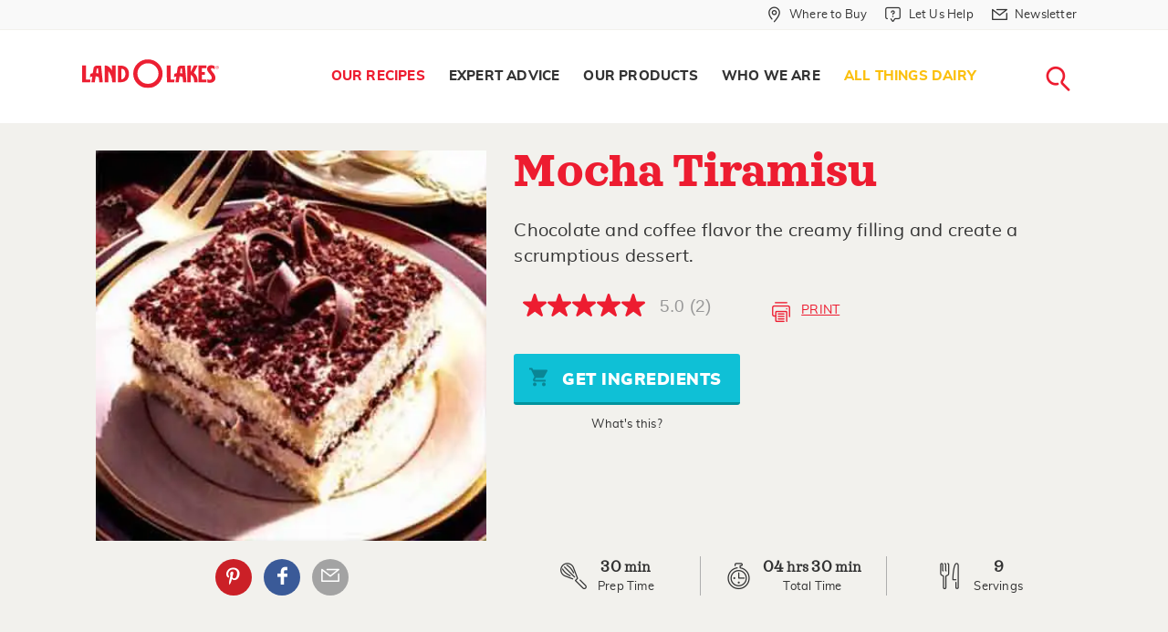

--- FILE ---
content_type: text/html; charset=utf-8
request_url: https://www.landolakes.com/recipe/8538/mocha-tiramisu/
body_size: 16754
content:

<!DOCTYPE html>
<html lang="en-US" xml:lang="en-US" xmlns:fb="http://ogp.me/ns/fb#">
<head id="head">
        <title>
            Mocha Tiramisu Recipe | Land O&#x2019;Lakes
        </title>
    
    
    
    <meta charset="UTF-8" />
    <meta http-equiv="x-ua-compatible" content="ie=edge" />
    <meta name="viewport" content="width=device-width, initial-scale=1.0" />
    <link rel="canonical" href="https://www.landolakes.com/recipe/8538/mocha-tiramisu/" />
    <link type="text/css" rel="stylesheet" href="/Content/Styles/LOLRetail/css/MasterBuild.css?v=1.0" />
    
    <link href="/_content/Kentico.Content.Web.Rcl/Content/Bundles/Public/systemPageComponents.min.css" rel="stylesheet" />

    <link type="text/css" rel="stylesheet" href="/Content/Styles/LOLRetail/less/compile/recipe-detail.min.css?v=1.0" />
    <style>
        .checkSwitch {
            display: inline-block;
            height: 34px;
            position: relative;
            width: auto;
            padding-left: 66px;
        }

            .checkSwitch input {
                display: none;
            }

        .checkSlider {
            background-color: #ccc;
            bottom: 0;
            cursor: pointer;
            left: 0;
            position: absolute;
            right: 0;
            top: 0;
            transition: .4s;
            width: 56px;
            height: 26px;
        }

            .checkSlider:before {
                background-color: #fff;
                bottom: 3px;
                content: "";
                height: 20px;
                left: 4px;
                position: absolute;
                transition: .4s;
                width: 20px;
            }

        .checkSwitch input:checked + .checkSlider {
            background-color: #66bb6a;
        }

            .checkSwitch input:checked + .checkSlider:before {
                transform: translateX(26px);
            }

        .checkSlider.round {
            border-radius: 34px;
        }

            .checkSlider.round:before {
                border-radius: 50%;
            }

        .checkSwitch span {
            display: inline-block;
            line-height: 30px
        }

        .recipes-cook-mode .get-started-text {
            color: #ed1c30;
            padding-bottom: 0;
            font-weight: bold;
        }

        .recipes-cook-mode {
            margin-bottom: 10px;
        }

        @media only screen and (min-width: 40em) {
            .recipes-cook-mode {
                margin-bottom: 16px;
            }
        }
    </style>


    <!-- For iPad with high-resolution Retina display running iOS ≥ 7: -->
    <link rel="apple-touch-icon-precomposed" sizes="152x152" href="/Content/Images/LOLRetail/favicon-152.png" />
    <!-- For iPad with high-resolution Retina display running iOS ≤ 6: -->
    <link rel="apple-touch-icon-precomposed" sizes="144x144" href="/Content/Images/LOLRetail/favicon-144.png" />
    <!-- For iPhone with high-resolution Retina display running iOS ≥ 7: -->
    <link rel="apple-touch-icon-precomposed" sizes="120x120" href="/Content/Images/LOLRetail/favicon-120.png" />
    <!-- For iPhone with high-resolution Retina display running iOS ≤ 6: -->
    <link rel="apple-touch-icon-precomposed" sizes="114x114" href="/Content/Images/LOLRetail/favicon-114.png" />
    <!-- For first- and second-generation iPad: -->
    <link rel="apple-touch-icon-precomposed" sizes="72x72" href="/Content/Images/LOLRetail/favicon-72.png" />
    <!-- For non-Retina iPhone, iPod Touch, and Android 2.1+ devices: -->
    <link rel="apple-touch-icon-precomposed" href="/Content/Images/LOLRetail/favicon-57.png" />
    <link href="/Content/Images/LOLRetail/favicon.ico" type="image/x-icon" rel="icon" />
    <script src="https://use.fortawesome.com/0373e875.js" async></script>
    <meta http-equiv="Content-Security-Policy"
          content="upgrade-insecure-requests" />

    <link rel="preload" href="/Content/Styles/LOLRetail/fonts/sagona/34F960_3_0.woff2" as="font" type="font/woff2" />
    <link rel="preload" href="/Content/Styles/LOLRetail/fonts/sagona/34F960_7_0.woff2" as="font" type="font/woff2" />
    <link rel="preload" href="/Content/Styles/LOLRetail/fonts/sagona/34F960_A_0.woff2" as="font" type="font/woff2" />
    <link rel="preload" href="/Content/Styles/LOLRetail/fonts/sagona/34F960_6_0.woff2" as="font" type="font/woff2" />
    <link rel="preload" href="/Content/Styles/LOLRetail/fonts/sagona/34F960_8_0.woff2" as="font" type="font/woff2" />
    <link rel="preload" href="/Content/Styles/LOLRetail/fonts/muli/muli-black-webfont.woff2" as="font" type="font/woff2" />
    <link rel="preload" href="/Content/Styles/LOLRetail/fonts/muli/muli-bold-webfont.woff2" as="font" type="font/woff2" />
    <link rel="preload" href="/Content/Styles/LOLRetail/fonts/muli/muli-italic-webfont.woff2" as="font" type="font/woff2" />
    <link rel="preload" href="/Content/Styles/LOLRetail/fonts/muli/muli-extrabold-webfont.woff2" as="font" type="font/woff2" />
    <link rel="preload" href="/Content/Styles/LOLRetail/fonts/muli/muli-light-webfont.woff2" as="font" type="font/woff2" />
    <link rel="preload" href="/Content/Styles/LOLRetail/fonts/muli/muli-regular-webfont.woff2" as="font" type="font/woff2" />
    <style type="text/css">
        .submenu-seasonal-recipes a {
                        color: #fbc00f !important;
                    }
                     .submenu-seasonal-recipes a:hover{
                        color: #ed1c30;
                    }
                    .globalBanner[data-filtername="holidayFilter"] .picture-bgImage img{
                        object-position : center !important;
                    }
    </style>
    
            <meta name="description" content="Chocolate and coffee flavor the creamy filling and create a scrumptious dessert." />
            <meta property="og:title" content="Mocha Tiramisu" />
            <meta property="og:site_name" content="Land O'Lakes\" />
            <meta property="og:url" content="https://www.landolakes.com/recipe/8538/mocha-tiramisu/" />
            <meta property="og:description" content="Chocolate and coffee flavor the creamy filling and create a scrumptious dessert." />
            <meta property="og:image" content="https://stordfkenticomedia.blob.core.windows.net/df-us/rms/media/recipesmedia/recipes/retail/desktopimages/1995/may/7359.jpg" />
            <meta property="og:type" content="article\" />
            <meta property="twitter:card" content="summary_large_image" />
            <meta property="twitter:site" content="LANDOLAKESKTCHN" />
            <meta property="twitter:title" content="Mocha Tiramisu" />
            <meta property="twitter:description" content="Chocolate and coffee flavor the creamy filling and create a scrumptious dessert." />
            <meta property="twitter:image" content="https://stordfkenticomedia.blob.core.windows.net/df-us/rms/media/recipesmedia/recipes/retail/desktopimages/1995/may/7359.jpg" />

    <meta name="google-site-verification" content="Lv8Oa-6oMs1EBopMauvTETMnI57JKCkgN7D2A6LTzSI" />
    <script src="https://assets.adobedtm.com/7390c55bcb09/98f5f2d00997/launch-54a5def2157e.min.js" async></script>
            <script>var lolData = { 'visitor': { 'state': 'unauthenticated' } }</script>
</head>
<body>
    <a b-5z3ph8uevr href="#main-content" class="skip-main">Skip Navigation</a>
    <div data-dtmdetail="mocha-tiramisu"data-dtmisproduction="true"data-dtmlevel1="Our-Recipes" data-dtmlevel2="Recipe" data-dtmtype="Our-Recipes-Recipe" data-dtmserver="lolr prod" data-dtmPublished="202208" data-dtmAge="41" data-dtmlevel="2" class="kentico-data"></div>
    <div b-5z3ph8uevr id="wrapper">
        

        <div b-5z3ph8uevr class="searchLoader2 mainLoader text-center" style="display: none">
            <div b-5z3ph8uevr class="rippleLoad">
                <div b-5z3ph8uevr></div>
                <div b-5z3ph8uevr></div>
            </div>
            <img class="Not-IE-Loading" alt="Loading..." src="/Content/Images/LOLRetail/loading-image.svg" />
        </div>
        <section b-5z3ph8uevr class="globalSearchForm" aria-label="Global Search">
            <div b-5z3ph8uevr class="innerGlobalSrch">
                <a b-5z3ph8uevr href="javascript:void(0);"
                   id="btn-search-close"
                   class="btn srch-btns btn--search-close"
                   aria-label="Close search form">
                    <div b-5z3ph8uevr class="lolr lolr-close">
                        <span b-5z3ph8uevr class="sr-only">Close</span>
                    </div>
                </a>

                <div b-5z3ph8uevr class="search__form">
                    <span b-5z3ph8uevr class="search__info">
                        Search recipes, ingredients, articles, products...
                    </span>

                    <a b-5z3ph8uevr href="javascript:void(0);" aria-label="Search">
                        <div b-5z3ph8uevr class="lolr lolr-lg lolr-search lolr-searchIcon"
                             style="display: none"
                             aria-hidden="true">
                            <span b-5z3ph8uevr class="sr-only">Search</span>
                        </div>
                        <div b-5z3ph8uevr class="lolr-voiceIcon" aria-hidden="true">
                            <picture b-5z3ph8uevr>
                                <source b-5z3ph8uevr type="image/webp"
                                        srcset="/Content/Images/LOLRetail/mic-r.webp" />
                                <source b-5z3ph8uevr type="image/png" src="/Content/Images/LOLRetail/mic-r.png" />
                                <img b-5z3ph8uevr class="animated searchMicImg" id="searchMicImg"
                                     src="/Content/Images/LOLRetail/mic-r.png"
                                     alt="microphone" />
                            </picture>
                        </div>
                    </a>
                    <input b-5z3ph8uevr class="search__input voiceSearchInput"
                           id="searchInput"
                           name="search"
                           type="search"
                           placeholder="Start Your Search"
                           autocomplete="off"
                           autocorrect="off"
                           autocapitalize="off"
                           spellcheck="false" />
                    <input name="__RequestVerificationToken" type="hidden" value="CfDJ8I_oKBkCMzNPiIcN03CaaV9T9aLEenISyFzmLBtpeAr4TPFq6Q6Q5Qf5324F6bB3rD2KUkewaYesBoyprki0sdIBOa5S5nPqMCjvFvEo1CH4Ch1mr-B-N-tHZAH2yp-AtaQ2piS1pDC8xQtj4oQC98I" />
                    <label b-5z3ph8uevr class="sr-only" for="searchInput">Search</label>
                    <input b-5z3ph8uevr class="sr-only" type="submit" value="search" />
                    <span b-5z3ph8uevr class="bottom-border"></span>
                </div>
                <!-- // .search__form -->
            </div>
            <!-- // .innerGlobalSrch -->
        </section>
        <!-- // .globalSearchForm -->
        <header role="banner">
            <div b-5z3ph8uevr class="greyTop-strip show-for-large">
                

<div class="row clearfix"
     data-closing-time="0"
     data-responsive-menu="accordion">
    <ul class="vertical medium-horizontal menu grid-x" role="menu" aria-label="Navigation Menu">
                <li  class="stripLink cell auto" role="menuitem">
                        <a href="/where-to-buy/"
                           aria-label="Where to Buy "
                           role="menuitem"
                           class="whereToBuyLink">
                            <div class="iconsize lolr">
                                <span class="lolr-map-pin">&nbsp;</span>
                                <span class="sr-only">Where to Buy  in Header</span>
                            </div>
                            <span>Where to Buy </span>
                        </a>
                </li>
                <li  class="stripLink has-submenu cell auto" role="menuitem">
                        <a href="/contact-us/"
                           aria-label="Let Us Help"
                           class="whereToBuyLink letushelp">
                            <div class="iconsize lolr">
                                <span class="lolr-service-chat">&nbsp;</span>
                                <span class="sr-only">Let Us Help in Header</span>
                            </div>
                            <span>Let Us Help</span>
                        </a>
                            <ul role="menu" aria-label="Navigation subMenu">
                                    <li  role="menuitem">
                                        <a href="/contact-us/"
                                           aria-label="Contact Us"
                                           role="menuitem"
                                           class="contactus new_menu">
                                            <span class="sr-only">Contact Us in Header</span>Contact Us
                                        </a>
                                    </li>
                                    <li  role="menuitem">
                                        <a href="/faqs/product-faqs/"
                                           aria-label="FAQs"
                                           role="menuitem"
                                           class="faqs new_menu">
                                            <span class="sr-only">FAQs in Header</span>FAQs
                                        </a>
                                    </li>
                            </ul>
                </li>
                <li  class="stripLink cell auto" role="menuitem">
                        <a href="/newsletter-sign-up/"
                           aria-label="Newsletter"
                           role="menuitem"
                           class="whereToBuyLink">
                            <div class="iconsize lolr">
                                <span class="lolr-envelope">&nbsp;</span>
                                <span class="sr-only">Newsletter in Header</span>
                            </div>
                            <span>Newsletter</span>
                        </a>
                </li>
    </ul>
</div>

            </div>
            <nav b-5z3ph8uevr aria-labelledby="main-menu">
                <div b-5z3ph8uevr class="row clearfix">
                    

<div class="logo">
    <a href="/" title="Land O'Lakes Logo">
        <img src="https://stordflolretailpd.blob.core.windows.net/df-us/lolretail/media/lolr-media/logos/landolakes-logo-watermark-red.svg"
             alt="Land O&#x27;Lakes Logo" width="300" height="65" fetchpriority="high" loading="eager" decoding="async" />
    </a>
</div>



                    <span b-5z3ph8uevr class="title-bar menuToggle hide-for-large"
                          data-hide-for="large"
                          data-responsive-toggle="main-menu">
                        <button b-5z3ph8uevr class="burgerIcon" data-toggle="" type="button" aria-label="Toggle menu">
                            <span b-5z3ph8uevr>&nbsp;</span><span b-5z3ph8uevr>&nbsp;</span><span b-5z3ph8uevr>&nbsp;</span>
                        </button>
                    </span>
                    <span b-5z3ph8uevr class="hide-for-large searchMobilelink">
                        <a b-5z3ph8uevr href="javascript:void(0);"
                           class="btn srch-btns btn_mob_search btn--search">
                            <div b-5z3ph8uevr class="iconsize lolr">
                                <span b-5z3ph8uevr class="lolr-search"></span><span b-5z3ph8uevr class="sr-only">close</span>
                            </div>
                        </a>
                    </span>
                    



<div data-close-on-click="true"
     data-responsive-menu="accordion"
     id="main-menu">
    <ul class="menu navigation align-right" role="menu" aria-label="Navigation Menu">
            <li 
            class="menu-item-our-recipes has-submenu"
                role="menuitem"
            data-name="Our Recipes">
                <a href="/our-recipes/" aria-label=" Our Recipes"
                   role="menuitem"> Our Recipes </a>
                    <ul role="menu" aria-label="Navigation subMenu">
                        <li  role="menuitem">
                            <div class="clearfix containerWidth">
                                <ul class="menu" role="submenu" aria-label="Navigation subMenu">
                                            <li  class="submenu-all-recipes" role="menuitem">
                                                <a href="/recipes/" aria-label="All Recipes"
                                                   role="menuitem">All Recipes </a>
                                            </li>
                                            <li  class="submenu-breakfast" role="menuitem">
                                                <a href="/recipes/?&amp;mealFilter=Breakfast and Brunch" aria-label="Breakfast"
                                                   role="menuitem">Breakfast </a>
                                            </li>
                                            <li  class="submenu-lunch" role="menuitem">
                                                <a href="/recipes/?&amp;mealFilter=Lunch" aria-label=" Lunch"
                                                   role="menuitem"> Lunch </a>
                                            </li>
                                            <li  class="submenu-dinner" role="menuitem">
                                                <a href="/recipes/?&amp;mealFilter=Main%20Course" aria-label="Dinner"
                                                   role="menuitem">Dinner </a>
                                            </li>
                                            <li  class="submenu-desserts-sweets" role="menuitem">
                                                <a href="/recipes/?&amp;mealFilter=Dessert" aria-label="Desserts &#x2B; Sweets"
                                                   role="menuitem">Desserts &#x2B; Sweets </a>
                                            </li>
                                            <li  class="submenu-recipe-collections" role="menuitem">
                                                <a href="/recipes/collections/" aria-label="All Recipe Collections"
                                                   role="menuitem">All Recipe Collections </a>
                                            </li>
                                            <li  class="submenu-seasonal-recipes" role="menuitem">
                                                <a href="https://www.landolakes.com/recipes/collections/winter-dinner-ideas/?icid=11326-dr-sn-rcr-wdi" aria-label="Winter Dinner Ideas"
                                                   role="menuitem">Winter Dinner Ideas </a>
                                            </li>
                                </ul>
                            </div>
                        </li>
                    </ul>
            </li>
            <li 
            class="menu-item-expert-advice has-submenu "
                role="menuitem"
            data-name="Expert Advice">
                <a href="/expert-advice/" aria-label=" Expert Advice"
                   role="menuitem"> Expert Advice </a>
                    <ul role="menu" aria-label="Navigation subMenu">
                        <li  role="menuitem">
                            <div class="clearfix containerWidth">
                                <ul class="menu" role="submenu" aria-label="Navigation subMenu">
                                            <li  class="submenu-articles" role="menuitem">
                                                <a href="/expert-advice" aria-label=" Articles"
                                                   role="menuitem"> Articles </a>
                                            </li>
                                            <li  class="submenu-kitchen-reference" role="menuitem">
                                                <a href="/kitchen-reference/ingredients-substitutions/" aria-label=" Kitchen Reference"
                                                   role="menuitem"> Kitchen Reference </a>
                                            </li>
                                            <li  class="submenu-our-experts" role="menuitem">
                                                <a href="/expert-advice/our-experts/" aria-label="Our Experts"
                                                   role="menuitem">Our Experts </a>
                                            </li>
                                </ul>
                            </div>
                        </li>
                    </ul>
            </li>
            <li 
            class="menu-item-what-we-make has-submenu"
                role="menuitem"
            data-name="Our Products">
                <a href="/our-products/" aria-label=" Our Products"
                   role="menuitem"> Our Products </a>
                    <ul role="menu" aria-label="Navigation subMenu">
                        <li  role="menuitem">
                            <div class="clearfix containerWidth">
                                <ul class="menu" role="submenu" aria-label="Navigation subMenu">
                                            <li class="submenu-butter-and-spreads withIconMenu" role="menuitem">
                                                <a href="/products/butter-spreads/" aria-label="Butter and Spreads"
                                                   role="menuitem">
                                                    <div class="lolr lolr-3x lolr-line-bread-butter">
                                                        &nbsp; <span class="sr-only">Butter and Spreads</span>
                                                    </div>
                                                    <span>Butter and Spreads</span>
                                                </a>
                                            </li>
                                            <li class="submenu-margarine withIconMenu" role="menuitem">
                                                <a href="/products/margarine/" aria-label="Margarine"
                                                   role="menuitem">
                                                    <div class="lolr lolr-3x lolr-line-tub">
                                                        &nbsp; <span class="sr-only">Margarine</span>
                                                    </div>
                                                    <span>Margarine</span>
                                                </a>
                                            </li>
                                            <li class="submenu-plant-based withIconMenu" role="menuitem">
                                                <a href="/products/plant-based/" aria-label="Plant-Based"
                                                   role="menuitem">
                                                    <div class="lolr lolr-3x lolr-line-leaf">
                                                        &nbsp; <span class="sr-only">Plant-Based</span>
                                                    </div>
                                                    <span>Plant-Based</span>
                                                </a>
                                            </li>
                                            <li class="submenu-cheese withIconMenu" role="menuitem">
                                                <a href="/products/cheese/" aria-label="Cheese"
                                                   role="menuitem">
                                                    <div class="lolr lolr-3x lolr-line-cheese">
                                                        &nbsp; <span class="sr-only">Cheese</span>
                                                    </div>
                                                    <span>Cheese</span>
                                                </a>
                                            </li>
                                            <li class="submenu-eggs withIconMenu" role="menuitem">
                                                <a href="/products/eggs/" aria-label="Eggs"
                                                   role="menuitem">
                                                    <div class="lolr lolr-3x lolr-line-eggs">
                                                        &nbsp; <span class="sr-only">Eggs</span>
                                                    </div>
                                                    <span>Eggs</span>
                                                </a>
                                            </li>
                                            <li class="submenu-whipping-cream-and-half-half withIconMenu" role="menuitem">
                                                <a href="/products/whipping-cream-and-half-half/" aria-label="Whipping Cream  and Half &amp; Half"
                                                   role="menuitem">
                                                    <div class="lolr lolr-3x lolr-line-carton">
                                                        &nbsp; <span class="sr-only">Whipping Cream  and Half &amp; Half</span>
                                                    </div>
                                                    <span>Whipping Cream  and Half &amp; Half</span>
                                                </a>
                                            </li>
                                            <li class="submenu-all-products withIconMenu" role="menuitem">
                                                <a href="/products/" aria-label="All Products"
                                                   role="menuitem">
                                                    <div class="lolr lolr-3x lolr-line-all-menu">
                                                        &nbsp; <span class="sr-only">All Products</span>
                                                    </div>
                                                    <span>All Products</span>
                                                </a>
                                            </li>
                                </ul>
                            </div>
                        </li>
                    </ul>
            </li>
            <li 
            class="menu-item-who-we-are has-submenu"
                role="menuitem"
            data-name="Who We Are">
                <a href="/who-we-are/" aria-label=" Who We Are"
                   role="menuitem"> Who We Are </a>
                    <ul role="menu" aria-label="Navigation subMenu">
                        <li  role="menuitem">
                            <div class="clearfix containerWidth">
                                <ul class="menu" role="submenu" aria-label="Navigation subMenu">
                                            <li  class="submenu-our-farmers" role="menuitem">
                                                <a href="/our-farmer-owners/" aria-label="Our Farmer-Owners"
                                                   role="menuitem">Our Farmer-Owners </a>
                                            </li>
                                </ul>
                            </div>
                        </li>
                    </ul>
            </li>
            <li 
            class="menu-item-all-things-dairy"
                role="menuitem"
            data-name="All Things Dairy">
                <a href="/all-things-dairy/" aria-label=" All Things Dairy"
                   role="menuitem"> All Things Dairy </a>
            </li>
        <li class="searchNav show-for-large" role="menuitem" aria-label="Main Navigation">
            <a href="javascript:void(0);"
               title="Search Land O'Lakes"
               class="btn srch-btns btn__search btn--search">
                <div class="iconsize lolr">
                    <span class="lolr-search"></span><span class="sr-only">Search</span>
                </div>
            </a>
        </li>
        
    <li aria-selected="false" class="stripLink " data-name="Where to Buy ">
        <a href="/where-to-buy/" class="whereToBuyLink wheretobuy">
            <div class="iconsize lolr">
                <span class="lolr-map-pin"></span><span class="sr-only">Where to Buy </span>
            </div>
            <span>Where to Buy </span>
        </a>
    </li>
    <li aria-selected="false" class="stripLink has-submenu" data-name="Let Us Help">
        <a href="/let-us-help/" class="whereToBuyLink letushelp">
            <div class="iconsize lolr">
                <span class="lolr-service-chat"></span><span class="sr-only">Let Us Help</span>
            </div>
            <span>Let Us Help</span>
        </a>
            <ul>
                    <li aria-selected="false">
                        <a href="/contact-us/" class="contactus">Contact Us</a>
                    </li>
                    <li aria-selected="false">
                        <a href="/faqs/product-faqs/" class="faqs">FAQs</a>
                    </li>
            </ul>
    </li>
    <li aria-selected="false" class="stripLink " data-name="Newsletter">
        <a href="/newsletter-sign-up/" class="whereToBuyLink newsletter">
            <div class="iconsize lolr">
                <span class="lolr-envelope"></span><span class="sr-only">Newsletter</span>
            </div>
            <span>Newsletter</span>
        </a>
    </li>

    </ul>
</div>




                </div>
            </nav>
        </header>

        <!-- Container -->
        <main b-5z3ph8uevr class="fadeIn animated" id="main-content">
            <input b-5z3ph8uevr id="nodeAias" type="hidden" />
            
<script async src="https://apps.bazaarvoice.com/deployments/landolakes/main_site/production/en_US/bv.js"></script>
    <input type="hidden" id="txtRecaptchaKey" value="6LcEkC4UAAAAAEKa4fIe-YURA9NHJo_-s1KS_hOn" />
    <div class="recipeStickyMenu">
        <div class="grid-container">
            <div class="grid-x">
                <div class="cell small-8">
                    <div class="recipe-title">Mocha Tiramisu</div>
                </div>
                <div class="cell small-4 text-right">
                    <span class="buttonRecipeBookmarkSticky">
                        <a href="javascript:void(0)" class="lolr lolr-print recipePrintBtn " tabindex="-1">&nbsp;</a>
                    </span>
                </div>
            </div>
        </div>
    </div>
    <div class="grid-container print-container">
        <div class="recipeInfo grid-x grid-padding-x small-collapse">
            <div class="cell medium-4 large-5 heroImagePrnt">
                <div class="relative">
                    <picture>
                        <source type="image/webp"
                                srcset="https://stordfkenticomedia.blob.core.windows.net/df-us/rms/media/recipesmedia/recipes/retail/desktopimages/1995/webp/may/7359.webp" width="400" height="400" />
                        <source type="image/jpg"
                                src="https://stordfkenticomedia.blob.core.windows.net/df-us/rms/media/recipesmedia/recipes/retail/desktopimages/1995/may/7359.jpg" width="400" height="400" />
                        <img src="https://stordfkenticomedia.blob.core.windows.net/df-us/rms/media/recipesmedia/recipes/retail/desktopimages/1995/may/7359.jpg"
                             alt="Mocha Tiramisu" width="400" height="400" fetchpriority="high" />
                    </picture>
                    <div class="text-center medium-text-left social-row columns">
                        <div class="socialIcons">
                            <div class="followUS">
                                <div class="followLink">
                                            <a href="javascript:void(0)" id="social-pinterest-link-recipe" data-label="Pinterest" aria-label="External - Pinterest" data-title="Pinterest" class="lolr lolr-social-pinterest printR" tabindex="-1">Pinterest</a>
        <a href="javascript:void(0)" id="social-facebook-link-recipe" data-label="Facebook" aria-label="External - Facebook" data-title="Facebook" class="fb lolr lolr-social-facebook" tabindex="-1">Facebook</a>
        <a href="javascript:void(0)" id="recipe-email" data-label="Email Share" aria-label="External - Email Share" data-title="Email Share" class="lolr lolr-envelope ig" tabindex="-1">Email Share</a>

                                    <a href="javascript:void(0)" class="printIcon lolr lolr-print recipePrintBtn show-for-small-only">&nbsp;</a>
                                    <!-- class=printPage-->
                                </div>
                            </div>
                        </div>
                    </div>
                    <!-- Socail Icon end-->
                </div>
            </div>
            <div class="cell medium-8 large-7 heroContPrnt commonArea grid-y">
                <div class="flex-child-auto">
                    <h1 itemprop="name">Mocha Tiramisu
                    </h1>
                    <p itemprop="description">
Chocolate and coffee flavor the creamy filling and create a scrumptious dessert.                    </p>
                    <!-- Link to Related Article -->
                    <div class="grid-x align-middle grid-padding-x">
                        
<div class="cell shrink" data-bv-show="rating_summary" data-bv-product-id="8538"></div>
                        <a href="javascript:void(0)" class="cell auto inlineBtn recipePrintBtn hide-for-small-only" tabindex="-1"><span class="printIcon lolr lolr-print lolr-4x" aria-hidden="true">&nbsp;</span>Print</a>
                    </div>
                    <div class="text-center grid-x isChicoryBtn">
                        <div>
                            <span class="grid_8"><button class="button blueBtn ingredientsBtn" tabindex="-1"><span class="lolr-cart lolr"></span> Get Ingredients</button></span><br />
                            <div class="approvedBtn whatsThis">
                                <span class="lolr-tip-circle lolr"></span><span>What's this?</span>
                                <div class="tootipBox text-center">
                                    <h4>What is this button?</h4>
                                    <p>You now are able to shop &amp; buy these ingredients online! After you select your market, you decide if you want to have your items delivered or picked up today! </p>
                                    <p><strong><a class="link" href="/shoppable-recipes-explained/">Learn How it Works...</a></strong></p>
                                </div>
                            </div>
                        </div>
                    </div>

                    <input type="hidden" name="RecipeID" value="0" />
                </div>
                <div class="recipeServing text-center grid-x flex-child-shrink collapse">
                    <div class="cell small-6 medium-4">
                        <span class="lolr lolr-whisk"></span>
                        <div class="servingTime">
                            <div class="time">30 <span>min</span></div>
                            <meta itemprop="prepTime" content="PT'0'H'30'M">
                            <span>Prep Time</span>
                        </div>
                    </div>
                    <div class="cell small-6 medium-4">
                        <span class="lolr lolr-timer"></span>
                        <div class="servingTime">
                            <div class="time">
                                04 <span>hrs</span> 30 <span>min</span>
                            </div>
                            <meta itemprop="totalTime" content="PT'4'H'30'M">
                            <span>Total Time</span>
                        </div>
                    </div>
                    <div class="cell small-12 medium-4">
                        <span class="lolr lolr-servings"></span>
                        <div class="servingTime" itemprop="recipeYield">
<div class="time">9 </div><span>servings</span>                        </div>
                    </div>
                </div>
            </div>
        </div>
        
<div class="email-panel" style="display:none">
    <div class="FormPanel">
        <span id="thankyouMsg" style="font:bold 16px;display:none">Thank You</span>
        <form action="/recipes/" method="post" data-ajax="true" data-ajax-method="POST" data-ajax-failure="OnFailure" data-ajax-success="OnSuccess" id="FormId" class="form-data">
            <input name="__RequestVerificationToken" type="hidden" value="CfDJ8I_oKBkCMzNPiIcN03CaaV9T9aLEenISyFzmLBtpeAr4TPFq6Q6Q5Qf5324F6bB3rD2KUkewaYesBoyprki0sdIBOa5S5nPqMCjvFvEo1CH4Ch1mr-B-N-tHZAH2yp-AtaQ2piS1pDC8xQtj4oQC98I" />
            <span id="globalError" class="EditingFormErrorLabel" style="display:none">The entered values cannot be saved. Please see the fields below for details.</span>
             <input type="hidden" id="Role" name="Role" runat="server" data-val="true" data-val-length="The field Role must be a string with a maximum length of 200." data-val-length-max="200" value="" />
            <div class="recipeShareForm" id="recipe-email-form">
                <div class="grid-x grid-padding-x">
                    <div class="cell small-12 medium-5 text-left">
                        <label class="EditingFormLabel" for="firstName">Your Name</label><span style="color:red"><sup>*</sup></span>
                    </div>
                    <div class="cell small-12 medium-7" id="SenderName">
                        <input type="text" maxlength="60" id="firstName" class="form-control" name="FirstName" value="" />
                        <span id="nameError" class="EditingFormErrorLabel" style="display:none">Please enter Your Name.</span>
                    </div>
                </div>
                <div class="grid-x grid-padding-x">
                    <div class="cell small-12 medium-5 text-left">
                        <label class="EditingFormLabel" for="fromEmail">Your Email</label><span style="color:red"><sup>*</sup></span>
                    </div>

                    <div class="cell small-12 medium-7" id="FromEmail">
                        <input type="text" maxlength="60" id="fromEmail" class="form-control" data-val="true" data-val-required="The Email field is required." name="Email" value="" />
                        <span id="emailError" class="EditingFormErrorLabel" style="display:none">Please enter valid email id.</span>
                    </div>
                </div>
                <div class="grid-x grid-padding-x">
                    <div class="cell small-12 medium-5 text-left">
                        <label class="EditingFormLabel" for="toEmail">Your Friend&#x27;s Email</label><span style="color:red"><sup>*</sup></span>
                    </div>

                    <div class="cell small-12 medium-7" id="ToEmail">
                        <input type="text" maxlength="60" id="toEmail" class="form-control" data-val="true" data-val-required="The FriendEmail field is required." name="FriendEmail" value="" />
                        <span id="friendEmailError" class="EditingFormErrorLabel" style="display:none">Please enter valid email id.</span>
                    </div>
                </div>
                <div class="">
                  <div id="ReCaptchContainer"></div>
                  <span class="EditingFormErrorLabel" id="lblMessage" runat="server" clientidmode="static"></span> 
                </div>
                <div class="grid-x grid-padding-x">
                    <div class="cell small-12 medium-12 text-left" id="PageName">
                        <label id="" class="sr-only" for="">Page Name</label>
                        <div id="" class="EditingFormControlNestedControl editing-form-control-nested-control">
                            <input type="hidden" maxlength="500" id="PageName" class="form-control txtRecipeName" data-val="true" data-val-length="The field PageName must be a string with a maximum length of 200." data-val-length-max="200" name="PageName" value="" />
                        </div>
                    </div>
                    <div class="cell small-12 medium-12 text-left" id="PageUrl">
                        <label id="" class="sr-only" for="">Page Url</label>
                        <div id="" class="EditingFormControlNestedControl editing-form-control-nested-control">
                            <input type="hidden" maxlength="500" id="PageUrl" class="form-control txtRecipeUrl" data-val="true" data-val-length="The field PageUrl must be a string with a maximum length of 200." data-val-length-max="200" name="PageUrl" value="" />
                        </div>
                    </div>
                </div>

                <div class="grid-x">
                    <div class="cell text-left"><span id="email-message">&nbsp;</span></div>
                </div>
            </div>
            <input type="submit" name="btnOK" value="Submit" id="btnSubmit" class="FormButton btn btn-primary" />
        </form>
    </div>
</div>
<script src="https://www.google.com/recaptcha/api.js?onload=renderRecaptcha&render=explicit" async defer></script>
<script type="text/javascript">
    function OnFailure(response) {
        console.log("Error occured.");
    }
    function OnSuccess(response) {
        $("#FormId").hide();
        $("#thankyouMsg").show();
        console.log("success");
    }
</script>
        <div class="reveal printModal" id="printPageModal" data-reveal>
            <div class="printModalContent" id="printModalContent">
            </div>
            <div id="recipePrintContent"></div>
        </div>
    </div>
    <div class="recipeContent recipeContentPrint">
        <div class="grid-x grid-container grid-padding-x">
            <div class="cell">
                <div class="recipes-cook-mode">
                    <h5 class="get-started-text">Get started!</h5>
                    <label class="checkSwitch" for="checkbox">
                        <input type="checkbox" id="checkbox" />
                        <span class="checkSlider round"></span>
                        <span>Keep screen on.</span>
                    </label>
                </div>
            </div>
        </div>
        <div class="grid-x grid-container medium-up-2 grid-padding-x">
            <div class="cell">
                <div>
                <h2>Ingredients</h2>
                            <p class="groupTitle">Filling</p>
                        <p>
                                        <strong>1</strong>

                                <strong>(8-ounce) </strong>
                                <strong>package </strong>
cream cheese, softened                        </p>
                        <p>
<sup class = 'bold-font'>1</sup><span class='bar bold-font'>/</span><sub class = 'bold-font'>2</sub>
                                <strong>cup </strong>
powdered sugar                        </p>
                        <p>
                                        <strong>1</strong>

                                <strong>cup </strong>
                                <a name="heavy-whipping-cream" href="/products/whipping-cream-and-half-half/heavy-whipping-cream/"> Land O Lakes&#xAE; Heavy Whipping Cream</a>                        </p>
                        <p>
                                        <strong>2</strong>

                                <strong>tablespoons </strong>
coffee-flavored liqueur <em>or</em> very strong sweetened coffee                        </p>
                            <p class="groupTitle">Cake</p>
                        <p>
<sup class = 'bold-font'>1</sup><span class='bar bold-font'>/</span><sub class = 'bold-font'>3</sub>
                                <strong>cup </strong>
water                        </p>
                        <p>
                                        <strong>2</strong>

                                <strong>tablespoons </strong>
coffee-flavored liqueur <em>or</em> very strong sweetened coffee                        </p>
                        <p>
                                        <strong>1</strong>

                                <strong>(7- to 7.1-ounce) </strong>
                                <strong>package </strong>
ladyfingers                        </p>
                        <p>
<sup class = 'bold-font'>1</sup><span class='bar bold-font'>/</span><sub class = 'bold-font'>2</sub>
                                <strong>cup </strong>
chopped hazelnuts, toasted                        </p>
                        <p>
                                        <strong>1</strong>

                                <strong>(1-ounce) </strong>
                                <strong>square </strong>
semi-sweet baking chocolate, grated                        </p>
                </div>
                <div class="chicory-bottom-wrapper">
                    <button class="button blueBtn ingredientsBtn" tabindex="-1"><i class="lolr-cart lolr" aria-hidden="true"></i> <span class="ingredients-btn-text">Get Ingredients</span></button>
                </div>
                <div class="chicory-order-ingredients"></div>
            </div>
            <div class="cell">
                    <h2>How to make</h2>
                    <div class="howMake">
                        <ol>
                                <li>
                                    <p>STEP <span>1</span></p>
                                    <p>Beat cream cheese in bowl, scraping bowl often, until light and fluffy.  Add powdered sugar and whipping cream.  Continue beating, scraping bowl often, until stiff peaks form.  Gently stir in 2 tablespoons liqueur.  </p>
                                </li>
                                <li>
                                    <p>STEP <span>2</span></p>
                                    <p>Stir together water and 2 tablespoons liqueur in another bowl. Split ladyfingers in half lengthwise. Place <em>half&nbsp;</em>of ladyfingers in bottom of 9-inch square glass baking dish, cutting to fit, covering entire bottom of dish. Sprinkle ladyfingers with <em>half&nbsp;</em>of water and liqueur mixture and <em>1/4 cup&nbsp;</em>hazelnuts. Top with <em>half&nbsp;</em>of filling mixture. Sprinkle <em>half&nbsp;</em>of grated chocolate over filling. Repeat layers, ending with grated chocolate. Cover; refrigerate 4 hours or overnight.</p>
                                </li>
                                <li>
                                    <p>STEP <span>3</span></p>
                                    <p>Cut into squares.</p>
                                </li>

                        </ol>
                        
                    </div>
            </div>
        </div>
    </div>
    <div class="grid-container commonArea">
        <div class="recipeVariants recipeTips grid-margin-x grid-x small-up-12 medium-up-12 text-center">
        </div>
        <div class="recipeTips grid-x align-center small-up-1 medium-up-2 grid-margin-x text-center">
                    <div class="cell">
                        <div class="content">
                            <h3>Tip #1</h3>
                            <div class="grid-x align-center-middle vhCenter">
                                <p>Very strong sweetened coffee can be made by stirring together 1/4 cup instant espresso powder or instant coffee granules, 2 tablespoons sugar and 1/2 cup boiling water.</p>
                            </div>
                        </div>
                    </div>
        </div>
          <div class="recipeNutrition text-center" itemprop="nutrition" itemscope itemtype="http://schema.org/NutritionInformation">
               <div class="toggle" data-toggle="nutrition">
                <button type="button" >Nutrition (1 serving) <span class="lolr lolr-angle-right lolr-2x float-right">&nbsp;</span></button>
               </div>
            <div class="grid-x is-hidden" id="nutrition">
                <div itemprop="calories">350 <span>Calories</span></div>
                <div itemprop="fatContent">25 <span>Fat (g)</span></div>
                <div itemprop="cholesterolContent">130 <span>Cholesterol (mg)</span></div>
                <div itemprop="sodiumContent">110 <span>Sodium (mg)</span></div>
                <div itemprop="carbohydrateContent">24 <span>Carbohydrates (g)</span></div>
                <div itemprop="fiberContent">&lt;1 <span>Dietary Fiber</span></div>
                <div itemprop="proteinContent">5 <span>Protein (g)</span></div>
            </div>
          </div>
        <div class="recipeReviews" id="reviewsSection">
            <div class="flexibleMessage text-center">
                Tried this recipe? Instagram it!<br />
                And don&#39;t forget to tag us <a href="https://www.instagram.com/landolakesktchn/" target="_blank" title="" rel="noopener">@landolakesktchn</a>.
            </div><div class="bv-writeReview-alt writeReview clearfix"></div>
            
<div class="bazaarVoiceRecipeReviews" data-bv-show="reviews" data-bv-product-id="8538"></div>
        </div>
        <div class="allThingsButter withList">
            <div class="useableSection">
                <div class="text-center">
                    <h3 class="l-title">More Recipes To Make</h3>
                </div>
            </div>
            <div class="grid-x grid-padding-x small-up-1 medium-up-3">
                        <div class="cell">
                            <figure>
                                <a href="/recipe/8894/peach-custard-tart/">
                                    <picture class="lazy-img">
                                        <source srcset="https://stordfkenticomedia.blob.core.windows.net/df-us/rms/media/recipesmedia/recipes/retail/x17/2007/webp/may/19444-peach-custard-tart-600x600.webp" type="image/webp" width="400" height="400">
                                        <source srcset="https://stordfkenticomedia.blob.core.windows.net/df-us/rms/media/recipesmedia/recipes/retail/x17/2007/may/19444-peach-custard-tart-600x600.jpg?ext=.jpg" type="image/jpg" width="400" height="400">
                                        <img src="https://stordfkenticomedia.blob.core.windows.net/df-us/rms/media/recipesmedia/recipes/retail/x17/2007/may/19444-peach-custard-tart-600x600.jpg?ext=.jpg" alt="Peach Custard Tart" class="fadeIn" width="400" height="400" loading="lazy" />
                                    </picture>
                                    <figcaption class="relatedInfo">
                                        <h5>Peach Custard Tart</h5>
                                    </figcaption>
                                </a>
                            </figure>
                        </div>
                        <div class="cell">
                            <figure>
                                <a href="/recipe/8241/key-lime-bars/">
                                    <picture class="lazy-img">
                                        <source srcset="https://stordfkenticomedia.blob.core.windows.net/df-us/rms/media/recipesmedia/recipes/retail/desktopimages/1998/webp/may/10120b.webp" type="image/webp" width="400" height="400">
                                        <source srcset="https://stordfkenticomedia.blob.core.windows.net/df-us/rms/media/recipesmedia/recipes/retail/desktopimages/1998/may/10120b.jpg?ext=.jpg" type="image/jpg" width="400" height="400">
                                        <img src="https://stordfkenticomedia.blob.core.windows.net/df-us/rms/media/recipesmedia/recipes/retail/desktopimages/1998/may/10120b.jpg?ext=.jpg" alt="Key Lime Bars" class="fadeIn" width="400" height="400" loading="lazy" />
                                    </picture>
                                    <figcaption class="relatedInfo">
                                        <h5>Key Lime Bars</h5>
                                    </figcaption>
                                </a>
                            </figure>
                        </div>
                        <div class="cell">
                            <figure>
                                <a href="/recipe/10745/brown-butter-cacio-e-pepe/">
                                    <picture class="lazy-img">
                                        <source srcset="https://stordfkenticomedia.blob.core.windows.net/df-us/rms/media/recipesmedia/recipes/retail/x17/2020/webp/feb/2020_browned-butter-cacio-e-pepe_21089_600x600.webp" type="image/webp" width="400" height="400">
                                        <source srcset="https://stordfkenticomedia.blob.core.windows.net/df-us/rms/media/recipesmedia/recipes/retail/x17/2020/feb/2020_browned-butter-cacio-e-pepe_21089_600x600.jpg?ext=.jpg" type="image/jpg" width="400" height="400">
                                        <img src="https://stordfkenticomedia.blob.core.windows.net/df-us/rms/media/recipesmedia/recipes/retail/x17/2020/feb/2020_browned-butter-cacio-e-pepe_21089_600x600.jpg?ext=.jpg" alt="Brown Butter Cacio e Pepe" class="fadeIn" width="400" height="400" loading="lazy" />
                                    </picture>
                                    <figcaption class="relatedInfo">
                                        <h5>Brown Butter Cacio e Pepe</h5>
                                    </figcaption>
                                </a>
                            </figure>
                        </div>
            </div>
        </div>
        <div class="featured-collection">
        </div>

    </div>


    <style type="text/css">
        #BVRRSearchContainer .bv-searchbar {
            display: none !important;
        }
    </style>
        </main>
    </div>
    <footer b-5z3ph8uevr class="footer">
        <!-- Top -->
        <section b-5z3ph8uevr class="top-row" aria-label="Footer Navigation">
            <div b-5z3ph8uevr class="grid-x grid-container">
                <div b-5z3ph8uevr class="cell small-12 followLink whiteIcon show-for-small-only">
                    

        <a class="fb lolr lolr-social-facebook" rel="noopener" href="https://www.facebook.com/LandOLakes" target="_blank" tabindex="-1">Facebook</a>
        <a class="instagram lolr" rel="noopener" href="https://www.instagram.com/landolakesktchn/" target="_blank" tabindex="-1">Instagram</a>
        <a class="tiktok lolr lolr-tiktok" rel="noopener" href="https://www.tiktok.com/@landolakesdairy " target="_blank" tabindex="-1">Tiktok</a>
        <a class="pintR lolr lolr-social-pinterest" rel="noopener" href="https://www.pinterest.com/landolakesktchn/" target="_blank" tabindex="-1">Pinterest</a>
        <a class="youtube lolr lolr-youtube" rel="noopener" href="https://www.youtube.com/user/LandOLakesKtchn " target="_blank" tabindex="-1">YouTube </a>

                </div>

                <div b-5z3ph8uevr class="cell small-12 medium-8 large-9">
                    <nav b-5z3ph8uevr class="footer-nav" aria-label="Footer Nav">
                                <a href="/where-to-buy/">Where to Buy </a>
        <a href="/contact-us/">Let Us Help</a>
          <a href="/recipes/categories/">Recipe Categories</a><br class="show-for-medium" />
        <a href="/newsletter-sign-up/">Newsletter</a>

                        <a b-5z3ph8uevr href="https://www.landolakesinc.com/"
                           rel="noopener"
                           target="_blank">Corporate</a>
                        <a b-5z3ph8uevr href="https://www.landolakesfoodservice.com/"
                           rel="noopener"
                           target="_blank">Foodservice</a>
                        <a b-5z3ph8uevr href="https://www.landolakesinc.com/Careers"
                           rel="noopener"
                           target="_blank">Careers</a>
                    </nav>
                </div>

                <div b-5z3ph8uevr class="cell medium-4 large-3 hide-for-small-only">
                    <div b-5z3ph8uevr class="followLink whiteIcon">
                        

        <a class="fb lolr lolr-social-facebook" rel="noopener" href="https://www.facebook.com/LandOLakes" target="_blank" tabindex="-1">Facebook</a>
        <a class="instagram lolr" rel="noopener" href="https://www.instagram.com/landolakesktchn/" target="_blank" tabindex="-1">Instagram</a>
        <a class="tiktok lolr lolr-tiktok" rel="noopener" href="https://www.tiktok.com/@landolakesdairy " target="_blank" tabindex="-1">Tiktok</a>
        <a class="pintR lolr lolr-social-pinterest" rel="noopener" href="https://www.pinterest.com/landolakesktchn/" target="_blank" tabindex="-1">Pinterest</a>
        <a class="youtube lolr lolr-youtube" rel="noopener" href="https://www.youtube.com/user/LandOLakesKtchn " target="_blank" tabindex="-1">YouTube </a>

                    </div>
                </div>
            </div>

        </section>
        <!-- // .top-row --><!-- Bottom -->
        <section b-5z3ph8uevr class="bottom-row" aria-label="Landolakes Privacy Notice">
            

<div class="grid-x grid-container grid-padding-x">
    <div class="cell small-12 medium-1 text-center">
        <picture class="lazy-img">
            <source type="image/webp"
                    srcset="https://stordflolretailpd.blob.core.windows.net/df-us/lolretail/media/lolr-media/logos/undeniably-dairy-logo-2x.webp"
                    data-srcset="https://stordflolretailpd.blob.core.windows.net/df-us/lolretail/media/lolr-media/logos/undeniably-dairy-logo-2x.webp" width="160" height="160" />
            <source type="image/png"
                    srcset="https://stordflolretailpd.blob.core.windows.net/df-us/lolretail/media/lolr-media/logos/undeniably-dairy-logo-2x.png"
                    data-srcset="https://stordflolretailpd.blob.core.windows.net/df-us/lolretail/media/lolr-media/logos/undeniably-dairy-logo-2x.png" width="160" height="160" />
            <img class="undeniably-dairy imageArticle" src="/Content/Images/LOLRetail/transparent.png" data-src="https://stordflolretailpd.blob.core.windows.net/df-us/lolretail/media/lolr-media/logos/undeniably-dairy-logo-2x.webp" alt="undeniably-dairy-logo" loading="lazy" width="160" height="160" />
        </picture>
    </div>
    <div class="cell small-12 medium-6 copyright-wrap">
        <a href="https://www.landolakesinc.com"
           target="_blank"
           rel="noopener" aria-label="Land O'Lakes Inc">
            <div class="footerLogo lolr lolr-inc-logo">
                <span class="sr-only">Landolakes</span>
            </div>
        </a>
        <div class="copyright">
            &copy;2026 Land O&rsquo;Lakes, Inc. All rights reserved.
        </div>
        <a href="https://www.landolakesinc.com/privacy"
           class="privacy-policy"
           target="_blank"
           rel="nofollow noopener">Legal | Privacy Policy</a>
        <a href=" https://www.landolakesinc.com/terms-of-use"
           class="privacy-policy terms_of_use"
           target="_blank"
           rel="nofollow noopener">| Terms of Use</a>
    </div>

    <div class="cell small-12 medium-5 legal-links-wrap">
        <a href="https://www.landolakesinc.com/privacy-form"
           target="_blank"
           rel="nofollow noopener">Do Not Sell My Personal Information</a>
        <a href="https://www.landolakesinc.com/california-supply-chains-act"
           target="_blank"
           rel="nofollow noopener">CA Transparency Act</a>
    </div>
</div>

        </section>
        <!-- // .bottom-row -->

        
<input name="__RequestVerificationToken" type="hidden" value="CfDJ8I_oKBkCMzNPiIcN03CaaV9T9aLEenISyFzmLBtpeAr4TPFq6Q6Q5Qf5324F6bB3rD2KUkewaYesBoyprki0sdIBOa5S5nPqMCjvFvEo1CH4Ch1mr-B-N-tHZAH2yp-AtaQ2piS1pDC8xQtj4oQC98I" />    <div class="promoteSignUp">
        <div class="grid-x grid-padding-x">
            <div class="cell medium-4 hide-for-small-only promotebanner">
                <picture class="picture-bgImage">
                    <source srcset="https://stordflolretailpd.blob.core.windows.net/df-us/lolretail/media/lolr-media/homepage/images/newsletter-banner-latest.jpg" type="image/webp" />
                    <source srcset="https://stordflolretailpd.blob.core.windows.net/df-us/lolretail/media/lolr-media/homepage/images/newsletter-banner-latest.jpg" type="image/jpg" />
                    <img src="https://stordflolretailpd.blob.core.windows.net/df-us/lolretail/media/lolr-media/homepage/images/newsletter-banner-latest.jpg" alt="Looking for inspiration?" />
                </picture>
            </div>
            <div class="cell small-12 medium-8">
                <button type="button" class="openBtn" aria-label="Close"><span class="lolr"></span></button>
                <h4>Looking for inspiration?</h4>
                <p>Sign up for our newsletter today!</p>
                <div class="grid-x grid-padding-x promoteForm sidePardotFormWrapper">
                    <div class="inputboxM cell small-12 simple-email">
                        <input name="mcBannerEmail" type="email" id="mcBannerEmail" aria-label="Enter Your Email" class="form-input" placeholder="Enter Your Email">
                        <span class="field-error ErrorLabel">Please enter valid email.</span>
                    </div>
                    <div class="inputboxM cell small-6">
                        <input name="mcBannerFirstName" type="text" id="mcBannerFirstName" aria-label="First Name" class="form-input" placeholder="First Name">
                        <span class="field-error ErrorLabel">Please enter first name.</span>
                    </div>
                    <div class="inputboxM cell small-6">
                        <input name="mcBannerLastName" type="text" id="mcBannerLastName" aria-label="Last Name" class="form-input" placeholder="Last Name">
                        <span class="field-error ErrorLabel">Please enter last name.</span>
                    </div>
                    <div class="cell small-12 text-center end">
                        <div class="button">
                            <input type="submit" name="submit" value="Send" id="btnMCBannerSubmit" class="button redBtn salesforcebutton banner" />
                        </div>
                    </div>
                </div>
                <div class="small-12">
                    <div class="measuringCupThankYou" style="display:none">
                        <h3>Thank you!!</h3>
                    </div>
                </div>
            </div>
        </div>
        <div class="loaderPromoteSignUp mainLoader text-center" style="display: none;">
            <div class="rippleLoad">
                <div></div>
                <div></div>
            </div>
            <img class="Not-IE-Loading" alt="Loading..." src="https://storcpdkenticomedia.blob.core.windows.net/media/lolretail/media/lolr-media/assets/loading-image.svg">
        </div>
    </div>

    </footer>

    <!-- Master Build Js -->
    <script src="/Scripts/masterscriptsbundle.min.js?v=9uM8J5M4TdiHqUMyvaxlj04hGNCh2zlRbaNV7nOt6Nw"></script>

    <script src="/Scripts/prototype.LOLRPageInit.min.js"></script>
    <script src="/Scripts/LOLRetail/microsoft.cognitiveservices.speech.sdk.bundle-min.js"></script>
    <script src="/Scripts/LOLRetail/Voice-Search.min.js"></script>
    <script type="text/javascript">
        $('.customSelect').selectmenu({
            select: function(event, ui) {
                $(ui.item.element).parent().change();
            }
        });
        document.querySelectorAll('li[role="none"]').forEach((item) => {
            if (item.closest('ul[role="menu"]')) {
                item.setAttribute('role', 'menuitem');
            }
        });
        $(document).ready(function () {
            $('.submenu').attr('role', 'menu');
            $('.submenu a[role="menuitem"],.menu a[role="menuitem"]').removeAttr('role');
            //For container element is empty accessibility
            $('.accordion-menu,.main-menu').removeAttr('aria-multiselectable');
            $('.menu.navigation li').removeAttr('aria-selected');
            $('.vertical.medium-horizontal li').removeAttr('aria-selected');
            $('.accordion-menu[role="menubar"]').attr('role', 'navigation');           
        });
        $(window).on('scroll', function () {
            if ($(this).scrollTop() > 60) {
                $('header[role="banner"]').css('z-index', '9');
            } else {
                $('header[role="banner"]').css('z-index', 'inherit');
            }
        });
    </script>
   <script>
    //get the url of the website
    var currentURL = window.location.href;
    // Initialize variables for the recipe
    var recipeName = '';
    var isRecipePage = false;
    // If it's a recipe page, extract the recipe name
    if (currentURL.split('/')[3] === 'recipe') {
    var urlParts = currentURL.split('/');
    recipeName = urlParts.length == 7 ? urlParts[urlParts.length - 2] : urlParts[urlParts.length - 1];
    isRecipePage = true;
    }
    window.astuteBotMessengerSettings = {
        channelId: "vMfz6yPFYXWgs6m3munylQ",
        context: {
            astuteBotApp: {
                createContext: {
                    webpageDetail: {
    url: currentURL,
    recipe: isRecipePage,
    recipeName: recipeName,
    isRecipePage: isRecipePage
                    }
                }
            }
        }
    };
function includeScript(e) {
    var t = document.createElement("script"),
      n = document.getElementsByTagName("script")[0];
    (t.type = "text/javascript"),
      (t.src = e),
      (t.async = !0),
      n.parentNode.insertBefore(t, n);
  }
  includeScript(
    "https://bot.emplifi.io/components/Launchers/Messenger/LauncherSelector.js"
  );
</script>

    
    <script async src="https://www.chicoryapp.com/widget_v2/"></script>
    <script src="/Scripts/LOLRetail/mousetrap.min.js"></script>
    <script src="/Scripts/LOLRetail/LOLR-RecipeDetailPage.js?v=1.0"></script>
    <script src="/Scripts/LOLRetail/LOLR-ShareEmail.js"></script>
    <script src="/lib/jquery-validation/dist/jquery.validate.min.js"></script>
    <script src="/lib/jquery-validation-unobtrusive/jquery.validate.unobtrusive.min.js"></script>
    <script src="/Scripts/jquery.unobtrusive-ajax.min.js"></script>
    <script>
        $(document).ready(function() {
            var baseUrl = location.protocol;
            var pintrestURL = "http://pinterest.com/pin/create/link/";
            var twitterURL = "https://twitter.com/intent/tweet";
            var currentURL = location.protocol + '//' + location.hostname + location.pathname;
            var recipeName = "Mocha Tiramisu";
            var media = "https://stordfkenticomedia.blob.core.windows.net/df-us/rms/media/recipesmedia/recipes/retail/desktopimages/1995/may/7359.jpg";
            var datapin = pintrestURL + "?url=" + currentURL + "&media=" + media + "&description=" + recipeName + " from Land O'Lakes";
            var twitterDataURL = twitterURL + "?text=" + recipeName + "&url=" + currentURL + "&via=landolakesktchn";
            $('#social-pinterest-link-recipe').attr('data-pin', datapin);
            $('#social-facebook-link-recipe').attr('data-img', media);
            $('#social-twitter-link-recipe').attr('data-url', twitterDataURL);
        });
        lolData.recipes = JSON.parse('{"category":"Dessert,Cake,Dessert,Coffee,Mocha","id":"8538","name":"Mocha Tiramisu","thumbnailUrl":"https://stordfkenticomedia.blob.core.windows.net/df-us/rms/media/recipesmedia/recipes/retail/desktopimages/1995/may/7359.jpg"}');

    </script>
    <script>
        $('.videoTips > p').click(function() {
            $(this).closest('.videoTips').toggleClass('open');
            $(this).next().fadeToggle(340);
            if ($(this).next().hasClass('iframe')) {
                var selector = $(this).closest('.videoTips').find('iframe');
                selector.attr('src', selector.data('src'));
            }
            if ($(this).next().hasClass('html5')) {
                var html5video = $(this).closest('.videoTips').find('video');

            }
        });
    </script>
            <script type="application/ld+json">
                {
                "@context": "http://schema.org",
                "@type": "Recipe",
                "author": {"@type":"Organization","name":"Land O'Lakes"},
                "totalTime": "PT4H30M",
                "prepTime": "PT0H30M",
                "datePublished": "2022-05-19",
                "mainEntityOfPage": "True",
                "description": "Chocolate and coffee flavor the creamy filling and create a scrumptious dessert.",
                "image": "https://stordfkenticomedia.blob.core.windows.net/df-us/rms/media/recipesmedia/recipes/retail/desktopimages/1995/may/7359.jpg",
                "recipeIngredient": ["Filling","1 (8-ounce) package cream cheese, softened ","1/2 cup powdered sugar ","1 cup  Land O Lakes® Heavy Whipping Cream ","2 tablespoons coffee-flavored liqueur or very strong sweetened coffee ","Cake","1/3 cup water ","2 tablespoons coffee-flavored liqueur or very strong sweetened coffee ","1 (7- to 7.1-ounce) package ladyfingers ","1/2 cup chopped hazelnuts, toasted ","1 (1-ounce) square semi-sweet baking chocolate, grated "],
                "name": "Mocha Tiramisu",
                "nutrition": {
                "@type": "NutritionInformation",
                "calories": "350 calories",
                "fatContent": "25 grams",
                "saturatedFatContent":"0 grams",
                "transfatContent": "0 grams",
                "cholesterolContent": "130 milligrams",
                "sodiumContent": "110 milligrams",
                "carbohydrateContent": "24 grams",
                "fiberContent":"<1 grams",
                "sugarContent":"0 grams",
                "proteinContent":"5 grams"
                },
                "recipeInstructions":[{
"@type": "HowToStep",
"name": "Beat",
"text": "Beat cream cheese in bowl, scraping bowl often, until light and fluffy.  Add powdered sugar and whipping cream.  Continue beating, scraping bowl often, until stiff peaks form.  Gently stir in 2 tablespoons liqueur.  "
},
{
"@type": "HowToStep",
"name": "Stir",
"text": "Stir together water and 2 tablespoons liqueur in another bowl. Split ladyfingers in half lengthwise. Place <em>half </em>of ladyfingers in bottom of 9-inch square glass baking dish, cutting to fit, covering entire bottom of dish. Sprinkle ladyfingers with <em>half </em>of water and liqueur mixture and <em>1/4 cup </em>hazelnuts. Top with <em>half </em>of filling mixture. Sprinkle <em>half </em>of grated chocolate over filling. Repeat layers, ending with grated chocolate. Cover; refrigerate 4 hours or overnight."
},
{
"@type": "HowToStep",
"name": "Cut",
"text": "Cut into squares."
}],
                "recipeYield":"9 servings",
                "recipeCategory":["Cake", "Italian", "Dessert", "Coffee", "Mocha"],
                "recipeCuisine": [],
                 "aggregateRating": [{
                "@type": "AggregateRating",
                "ratingValue": "5",
                "ratingCount": "2"
                }]
                }
            </script>

            <script async type="text/javascript">
                window.bvDCC = {
                    catalogData: {
                        locale: "en_US",
                        catalogProducts: [{
                            "productId": "8538",
                            "productName": "Mocha Tiramisu",
                            "productDescription": "Chocolate and coffee flavor the creamy filling and create a scrumptious dessert.",
                            "productImageURL": "https://stordfkenticomedia.blob.core.windows.net/df-us/rms/media/recipesmedia/recipes/retail/desktopimages/1995/may/7359.jpg",
                            "productPageURL": "https://www.landolakes.com/recipe/8538/mocha-tiramisu/",
                            "brandName": "Land O Lakes",
                            "categoryPath": [],
                            "inactive": false
                        }]
                    }
                };

                window.bvCallback = function(BV) {
                    BV.pixel.trackEvent("CatalogUpdate", {
                        type: 'Product',
                        locale: window.bvDCC.catalogData.locale,
                        catalogProducts: window.bvDCC.catalogData.catalogProducts

                    });
                };
            </script>

</body>
</html>

--- FILE ---
content_type: text/html; charset=utf-8
request_url: https://www.google.com/recaptcha/api2/anchor?ar=1&k=6LcEkC4UAAAAAEKa4fIe-YURA9NHJo_-s1KS_hOn&co=aHR0cHM6Ly93d3cubGFuZG9sYWtlcy5jb206NDQz&hl=en&type=image&v=PoyoqOPhxBO7pBk68S4YbpHZ&theme=light&size=normal&anchor-ms=20000&execute-ms=30000&cb=bjy9bvmp6typ
body_size: 49188
content:
<!DOCTYPE HTML><html dir="ltr" lang="en"><head><meta http-equiv="Content-Type" content="text/html; charset=UTF-8">
<meta http-equiv="X-UA-Compatible" content="IE=edge">
<title>reCAPTCHA</title>
<style type="text/css">
/* cyrillic-ext */
@font-face {
  font-family: 'Roboto';
  font-style: normal;
  font-weight: 400;
  font-stretch: 100%;
  src: url(//fonts.gstatic.com/s/roboto/v48/KFO7CnqEu92Fr1ME7kSn66aGLdTylUAMa3GUBHMdazTgWw.woff2) format('woff2');
  unicode-range: U+0460-052F, U+1C80-1C8A, U+20B4, U+2DE0-2DFF, U+A640-A69F, U+FE2E-FE2F;
}
/* cyrillic */
@font-face {
  font-family: 'Roboto';
  font-style: normal;
  font-weight: 400;
  font-stretch: 100%;
  src: url(//fonts.gstatic.com/s/roboto/v48/KFO7CnqEu92Fr1ME7kSn66aGLdTylUAMa3iUBHMdazTgWw.woff2) format('woff2');
  unicode-range: U+0301, U+0400-045F, U+0490-0491, U+04B0-04B1, U+2116;
}
/* greek-ext */
@font-face {
  font-family: 'Roboto';
  font-style: normal;
  font-weight: 400;
  font-stretch: 100%;
  src: url(//fonts.gstatic.com/s/roboto/v48/KFO7CnqEu92Fr1ME7kSn66aGLdTylUAMa3CUBHMdazTgWw.woff2) format('woff2');
  unicode-range: U+1F00-1FFF;
}
/* greek */
@font-face {
  font-family: 'Roboto';
  font-style: normal;
  font-weight: 400;
  font-stretch: 100%;
  src: url(//fonts.gstatic.com/s/roboto/v48/KFO7CnqEu92Fr1ME7kSn66aGLdTylUAMa3-UBHMdazTgWw.woff2) format('woff2');
  unicode-range: U+0370-0377, U+037A-037F, U+0384-038A, U+038C, U+038E-03A1, U+03A3-03FF;
}
/* math */
@font-face {
  font-family: 'Roboto';
  font-style: normal;
  font-weight: 400;
  font-stretch: 100%;
  src: url(//fonts.gstatic.com/s/roboto/v48/KFO7CnqEu92Fr1ME7kSn66aGLdTylUAMawCUBHMdazTgWw.woff2) format('woff2');
  unicode-range: U+0302-0303, U+0305, U+0307-0308, U+0310, U+0312, U+0315, U+031A, U+0326-0327, U+032C, U+032F-0330, U+0332-0333, U+0338, U+033A, U+0346, U+034D, U+0391-03A1, U+03A3-03A9, U+03B1-03C9, U+03D1, U+03D5-03D6, U+03F0-03F1, U+03F4-03F5, U+2016-2017, U+2034-2038, U+203C, U+2040, U+2043, U+2047, U+2050, U+2057, U+205F, U+2070-2071, U+2074-208E, U+2090-209C, U+20D0-20DC, U+20E1, U+20E5-20EF, U+2100-2112, U+2114-2115, U+2117-2121, U+2123-214F, U+2190, U+2192, U+2194-21AE, U+21B0-21E5, U+21F1-21F2, U+21F4-2211, U+2213-2214, U+2216-22FF, U+2308-230B, U+2310, U+2319, U+231C-2321, U+2336-237A, U+237C, U+2395, U+239B-23B7, U+23D0, U+23DC-23E1, U+2474-2475, U+25AF, U+25B3, U+25B7, U+25BD, U+25C1, U+25CA, U+25CC, U+25FB, U+266D-266F, U+27C0-27FF, U+2900-2AFF, U+2B0E-2B11, U+2B30-2B4C, U+2BFE, U+3030, U+FF5B, U+FF5D, U+1D400-1D7FF, U+1EE00-1EEFF;
}
/* symbols */
@font-face {
  font-family: 'Roboto';
  font-style: normal;
  font-weight: 400;
  font-stretch: 100%;
  src: url(//fonts.gstatic.com/s/roboto/v48/KFO7CnqEu92Fr1ME7kSn66aGLdTylUAMaxKUBHMdazTgWw.woff2) format('woff2');
  unicode-range: U+0001-000C, U+000E-001F, U+007F-009F, U+20DD-20E0, U+20E2-20E4, U+2150-218F, U+2190, U+2192, U+2194-2199, U+21AF, U+21E6-21F0, U+21F3, U+2218-2219, U+2299, U+22C4-22C6, U+2300-243F, U+2440-244A, U+2460-24FF, U+25A0-27BF, U+2800-28FF, U+2921-2922, U+2981, U+29BF, U+29EB, U+2B00-2BFF, U+4DC0-4DFF, U+FFF9-FFFB, U+10140-1018E, U+10190-1019C, U+101A0, U+101D0-101FD, U+102E0-102FB, U+10E60-10E7E, U+1D2C0-1D2D3, U+1D2E0-1D37F, U+1F000-1F0FF, U+1F100-1F1AD, U+1F1E6-1F1FF, U+1F30D-1F30F, U+1F315, U+1F31C, U+1F31E, U+1F320-1F32C, U+1F336, U+1F378, U+1F37D, U+1F382, U+1F393-1F39F, U+1F3A7-1F3A8, U+1F3AC-1F3AF, U+1F3C2, U+1F3C4-1F3C6, U+1F3CA-1F3CE, U+1F3D4-1F3E0, U+1F3ED, U+1F3F1-1F3F3, U+1F3F5-1F3F7, U+1F408, U+1F415, U+1F41F, U+1F426, U+1F43F, U+1F441-1F442, U+1F444, U+1F446-1F449, U+1F44C-1F44E, U+1F453, U+1F46A, U+1F47D, U+1F4A3, U+1F4B0, U+1F4B3, U+1F4B9, U+1F4BB, U+1F4BF, U+1F4C8-1F4CB, U+1F4D6, U+1F4DA, U+1F4DF, U+1F4E3-1F4E6, U+1F4EA-1F4ED, U+1F4F7, U+1F4F9-1F4FB, U+1F4FD-1F4FE, U+1F503, U+1F507-1F50B, U+1F50D, U+1F512-1F513, U+1F53E-1F54A, U+1F54F-1F5FA, U+1F610, U+1F650-1F67F, U+1F687, U+1F68D, U+1F691, U+1F694, U+1F698, U+1F6AD, U+1F6B2, U+1F6B9-1F6BA, U+1F6BC, U+1F6C6-1F6CF, U+1F6D3-1F6D7, U+1F6E0-1F6EA, U+1F6F0-1F6F3, U+1F6F7-1F6FC, U+1F700-1F7FF, U+1F800-1F80B, U+1F810-1F847, U+1F850-1F859, U+1F860-1F887, U+1F890-1F8AD, U+1F8B0-1F8BB, U+1F8C0-1F8C1, U+1F900-1F90B, U+1F93B, U+1F946, U+1F984, U+1F996, U+1F9E9, U+1FA00-1FA6F, U+1FA70-1FA7C, U+1FA80-1FA89, U+1FA8F-1FAC6, U+1FACE-1FADC, U+1FADF-1FAE9, U+1FAF0-1FAF8, U+1FB00-1FBFF;
}
/* vietnamese */
@font-face {
  font-family: 'Roboto';
  font-style: normal;
  font-weight: 400;
  font-stretch: 100%;
  src: url(//fonts.gstatic.com/s/roboto/v48/KFO7CnqEu92Fr1ME7kSn66aGLdTylUAMa3OUBHMdazTgWw.woff2) format('woff2');
  unicode-range: U+0102-0103, U+0110-0111, U+0128-0129, U+0168-0169, U+01A0-01A1, U+01AF-01B0, U+0300-0301, U+0303-0304, U+0308-0309, U+0323, U+0329, U+1EA0-1EF9, U+20AB;
}
/* latin-ext */
@font-face {
  font-family: 'Roboto';
  font-style: normal;
  font-weight: 400;
  font-stretch: 100%;
  src: url(//fonts.gstatic.com/s/roboto/v48/KFO7CnqEu92Fr1ME7kSn66aGLdTylUAMa3KUBHMdazTgWw.woff2) format('woff2');
  unicode-range: U+0100-02BA, U+02BD-02C5, U+02C7-02CC, U+02CE-02D7, U+02DD-02FF, U+0304, U+0308, U+0329, U+1D00-1DBF, U+1E00-1E9F, U+1EF2-1EFF, U+2020, U+20A0-20AB, U+20AD-20C0, U+2113, U+2C60-2C7F, U+A720-A7FF;
}
/* latin */
@font-face {
  font-family: 'Roboto';
  font-style: normal;
  font-weight: 400;
  font-stretch: 100%;
  src: url(//fonts.gstatic.com/s/roboto/v48/KFO7CnqEu92Fr1ME7kSn66aGLdTylUAMa3yUBHMdazQ.woff2) format('woff2');
  unicode-range: U+0000-00FF, U+0131, U+0152-0153, U+02BB-02BC, U+02C6, U+02DA, U+02DC, U+0304, U+0308, U+0329, U+2000-206F, U+20AC, U+2122, U+2191, U+2193, U+2212, U+2215, U+FEFF, U+FFFD;
}
/* cyrillic-ext */
@font-face {
  font-family: 'Roboto';
  font-style: normal;
  font-weight: 500;
  font-stretch: 100%;
  src: url(//fonts.gstatic.com/s/roboto/v48/KFO7CnqEu92Fr1ME7kSn66aGLdTylUAMa3GUBHMdazTgWw.woff2) format('woff2');
  unicode-range: U+0460-052F, U+1C80-1C8A, U+20B4, U+2DE0-2DFF, U+A640-A69F, U+FE2E-FE2F;
}
/* cyrillic */
@font-face {
  font-family: 'Roboto';
  font-style: normal;
  font-weight: 500;
  font-stretch: 100%;
  src: url(//fonts.gstatic.com/s/roboto/v48/KFO7CnqEu92Fr1ME7kSn66aGLdTylUAMa3iUBHMdazTgWw.woff2) format('woff2');
  unicode-range: U+0301, U+0400-045F, U+0490-0491, U+04B0-04B1, U+2116;
}
/* greek-ext */
@font-face {
  font-family: 'Roboto';
  font-style: normal;
  font-weight: 500;
  font-stretch: 100%;
  src: url(//fonts.gstatic.com/s/roboto/v48/KFO7CnqEu92Fr1ME7kSn66aGLdTylUAMa3CUBHMdazTgWw.woff2) format('woff2');
  unicode-range: U+1F00-1FFF;
}
/* greek */
@font-face {
  font-family: 'Roboto';
  font-style: normal;
  font-weight: 500;
  font-stretch: 100%;
  src: url(//fonts.gstatic.com/s/roboto/v48/KFO7CnqEu92Fr1ME7kSn66aGLdTylUAMa3-UBHMdazTgWw.woff2) format('woff2');
  unicode-range: U+0370-0377, U+037A-037F, U+0384-038A, U+038C, U+038E-03A1, U+03A3-03FF;
}
/* math */
@font-face {
  font-family: 'Roboto';
  font-style: normal;
  font-weight: 500;
  font-stretch: 100%;
  src: url(//fonts.gstatic.com/s/roboto/v48/KFO7CnqEu92Fr1ME7kSn66aGLdTylUAMawCUBHMdazTgWw.woff2) format('woff2');
  unicode-range: U+0302-0303, U+0305, U+0307-0308, U+0310, U+0312, U+0315, U+031A, U+0326-0327, U+032C, U+032F-0330, U+0332-0333, U+0338, U+033A, U+0346, U+034D, U+0391-03A1, U+03A3-03A9, U+03B1-03C9, U+03D1, U+03D5-03D6, U+03F0-03F1, U+03F4-03F5, U+2016-2017, U+2034-2038, U+203C, U+2040, U+2043, U+2047, U+2050, U+2057, U+205F, U+2070-2071, U+2074-208E, U+2090-209C, U+20D0-20DC, U+20E1, U+20E5-20EF, U+2100-2112, U+2114-2115, U+2117-2121, U+2123-214F, U+2190, U+2192, U+2194-21AE, U+21B0-21E5, U+21F1-21F2, U+21F4-2211, U+2213-2214, U+2216-22FF, U+2308-230B, U+2310, U+2319, U+231C-2321, U+2336-237A, U+237C, U+2395, U+239B-23B7, U+23D0, U+23DC-23E1, U+2474-2475, U+25AF, U+25B3, U+25B7, U+25BD, U+25C1, U+25CA, U+25CC, U+25FB, U+266D-266F, U+27C0-27FF, U+2900-2AFF, U+2B0E-2B11, U+2B30-2B4C, U+2BFE, U+3030, U+FF5B, U+FF5D, U+1D400-1D7FF, U+1EE00-1EEFF;
}
/* symbols */
@font-face {
  font-family: 'Roboto';
  font-style: normal;
  font-weight: 500;
  font-stretch: 100%;
  src: url(//fonts.gstatic.com/s/roboto/v48/KFO7CnqEu92Fr1ME7kSn66aGLdTylUAMaxKUBHMdazTgWw.woff2) format('woff2');
  unicode-range: U+0001-000C, U+000E-001F, U+007F-009F, U+20DD-20E0, U+20E2-20E4, U+2150-218F, U+2190, U+2192, U+2194-2199, U+21AF, U+21E6-21F0, U+21F3, U+2218-2219, U+2299, U+22C4-22C6, U+2300-243F, U+2440-244A, U+2460-24FF, U+25A0-27BF, U+2800-28FF, U+2921-2922, U+2981, U+29BF, U+29EB, U+2B00-2BFF, U+4DC0-4DFF, U+FFF9-FFFB, U+10140-1018E, U+10190-1019C, U+101A0, U+101D0-101FD, U+102E0-102FB, U+10E60-10E7E, U+1D2C0-1D2D3, U+1D2E0-1D37F, U+1F000-1F0FF, U+1F100-1F1AD, U+1F1E6-1F1FF, U+1F30D-1F30F, U+1F315, U+1F31C, U+1F31E, U+1F320-1F32C, U+1F336, U+1F378, U+1F37D, U+1F382, U+1F393-1F39F, U+1F3A7-1F3A8, U+1F3AC-1F3AF, U+1F3C2, U+1F3C4-1F3C6, U+1F3CA-1F3CE, U+1F3D4-1F3E0, U+1F3ED, U+1F3F1-1F3F3, U+1F3F5-1F3F7, U+1F408, U+1F415, U+1F41F, U+1F426, U+1F43F, U+1F441-1F442, U+1F444, U+1F446-1F449, U+1F44C-1F44E, U+1F453, U+1F46A, U+1F47D, U+1F4A3, U+1F4B0, U+1F4B3, U+1F4B9, U+1F4BB, U+1F4BF, U+1F4C8-1F4CB, U+1F4D6, U+1F4DA, U+1F4DF, U+1F4E3-1F4E6, U+1F4EA-1F4ED, U+1F4F7, U+1F4F9-1F4FB, U+1F4FD-1F4FE, U+1F503, U+1F507-1F50B, U+1F50D, U+1F512-1F513, U+1F53E-1F54A, U+1F54F-1F5FA, U+1F610, U+1F650-1F67F, U+1F687, U+1F68D, U+1F691, U+1F694, U+1F698, U+1F6AD, U+1F6B2, U+1F6B9-1F6BA, U+1F6BC, U+1F6C6-1F6CF, U+1F6D3-1F6D7, U+1F6E0-1F6EA, U+1F6F0-1F6F3, U+1F6F7-1F6FC, U+1F700-1F7FF, U+1F800-1F80B, U+1F810-1F847, U+1F850-1F859, U+1F860-1F887, U+1F890-1F8AD, U+1F8B0-1F8BB, U+1F8C0-1F8C1, U+1F900-1F90B, U+1F93B, U+1F946, U+1F984, U+1F996, U+1F9E9, U+1FA00-1FA6F, U+1FA70-1FA7C, U+1FA80-1FA89, U+1FA8F-1FAC6, U+1FACE-1FADC, U+1FADF-1FAE9, U+1FAF0-1FAF8, U+1FB00-1FBFF;
}
/* vietnamese */
@font-face {
  font-family: 'Roboto';
  font-style: normal;
  font-weight: 500;
  font-stretch: 100%;
  src: url(//fonts.gstatic.com/s/roboto/v48/KFO7CnqEu92Fr1ME7kSn66aGLdTylUAMa3OUBHMdazTgWw.woff2) format('woff2');
  unicode-range: U+0102-0103, U+0110-0111, U+0128-0129, U+0168-0169, U+01A0-01A1, U+01AF-01B0, U+0300-0301, U+0303-0304, U+0308-0309, U+0323, U+0329, U+1EA0-1EF9, U+20AB;
}
/* latin-ext */
@font-face {
  font-family: 'Roboto';
  font-style: normal;
  font-weight: 500;
  font-stretch: 100%;
  src: url(//fonts.gstatic.com/s/roboto/v48/KFO7CnqEu92Fr1ME7kSn66aGLdTylUAMa3KUBHMdazTgWw.woff2) format('woff2');
  unicode-range: U+0100-02BA, U+02BD-02C5, U+02C7-02CC, U+02CE-02D7, U+02DD-02FF, U+0304, U+0308, U+0329, U+1D00-1DBF, U+1E00-1E9F, U+1EF2-1EFF, U+2020, U+20A0-20AB, U+20AD-20C0, U+2113, U+2C60-2C7F, U+A720-A7FF;
}
/* latin */
@font-face {
  font-family: 'Roboto';
  font-style: normal;
  font-weight: 500;
  font-stretch: 100%;
  src: url(//fonts.gstatic.com/s/roboto/v48/KFO7CnqEu92Fr1ME7kSn66aGLdTylUAMa3yUBHMdazQ.woff2) format('woff2');
  unicode-range: U+0000-00FF, U+0131, U+0152-0153, U+02BB-02BC, U+02C6, U+02DA, U+02DC, U+0304, U+0308, U+0329, U+2000-206F, U+20AC, U+2122, U+2191, U+2193, U+2212, U+2215, U+FEFF, U+FFFD;
}
/* cyrillic-ext */
@font-face {
  font-family: 'Roboto';
  font-style: normal;
  font-weight: 900;
  font-stretch: 100%;
  src: url(//fonts.gstatic.com/s/roboto/v48/KFO7CnqEu92Fr1ME7kSn66aGLdTylUAMa3GUBHMdazTgWw.woff2) format('woff2');
  unicode-range: U+0460-052F, U+1C80-1C8A, U+20B4, U+2DE0-2DFF, U+A640-A69F, U+FE2E-FE2F;
}
/* cyrillic */
@font-face {
  font-family: 'Roboto';
  font-style: normal;
  font-weight: 900;
  font-stretch: 100%;
  src: url(//fonts.gstatic.com/s/roboto/v48/KFO7CnqEu92Fr1ME7kSn66aGLdTylUAMa3iUBHMdazTgWw.woff2) format('woff2');
  unicode-range: U+0301, U+0400-045F, U+0490-0491, U+04B0-04B1, U+2116;
}
/* greek-ext */
@font-face {
  font-family: 'Roboto';
  font-style: normal;
  font-weight: 900;
  font-stretch: 100%;
  src: url(//fonts.gstatic.com/s/roboto/v48/KFO7CnqEu92Fr1ME7kSn66aGLdTylUAMa3CUBHMdazTgWw.woff2) format('woff2');
  unicode-range: U+1F00-1FFF;
}
/* greek */
@font-face {
  font-family: 'Roboto';
  font-style: normal;
  font-weight: 900;
  font-stretch: 100%;
  src: url(//fonts.gstatic.com/s/roboto/v48/KFO7CnqEu92Fr1ME7kSn66aGLdTylUAMa3-UBHMdazTgWw.woff2) format('woff2');
  unicode-range: U+0370-0377, U+037A-037F, U+0384-038A, U+038C, U+038E-03A1, U+03A3-03FF;
}
/* math */
@font-face {
  font-family: 'Roboto';
  font-style: normal;
  font-weight: 900;
  font-stretch: 100%;
  src: url(//fonts.gstatic.com/s/roboto/v48/KFO7CnqEu92Fr1ME7kSn66aGLdTylUAMawCUBHMdazTgWw.woff2) format('woff2');
  unicode-range: U+0302-0303, U+0305, U+0307-0308, U+0310, U+0312, U+0315, U+031A, U+0326-0327, U+032C, U+032F-0330, U+0332-0333, U+0338, U+033A, U+0346, U+034D, U+0391-03A1, U+03A3-03A9, U+03B1-03C9, U+03D1, U+03D5-03D6, U+03F0-03F1, U+03F4-03F5, U+2016-2017, U+2034-2038, U+203C, U+2040, U+2043, U+2047, U+2050, U+2057, U+205F, U+2070-2071, U+2074-208E, U+2090-209C, U+20D0-20DC, U+20E1, U+20E5-20EF, U+2100-2112, U+2114-2115, U+2117-2121, U+2123-214F, U+2190, U+2192, U+2194-21AE, U+21B0-21E5, U+21F1-21F2, U+21F4-2211, U+2213-2214, U+2216-22FF, U+2308-230B, U+2310, U+2319, U+231C-2321, U+2336-237A, U+237C, U+2395, U+239B-23B7, U+23D0, U+23DC-23E1, U+2474-2475, U+25AF, U+25B3, U+25B7, U+25BD, U+25C1, U+25CA, U+25CC, U+25FB, U+266D-266F, U+27C0-27FF, U+2900-2AFF, U+2B0E-2B11, U+2B30-2B4C, U+2BFE, U+3030, U+FF5B, U+FF5D, U+1D400-1D7FF, U+1EE00-1EEFF;
}
/* symbols */
@font-face {
  font-family: 'Roboto';
  font-style: normal;
  font-weight: 900;
  font-stretch: 100%;
  src: url(//fonts.gstatic.com/s/roboto/v48/KFO7CnqEu92Fr1ME7kSn66aGLdTylUAMaxKUBHMdazTgWw.woff2) format('woff2');
  unicode-range: U+0001-000C, U+000E-001F, U+007F-009F, U+20DD-20E0, U+20E2-20E4, U+2150-218F, U+2190, U+2192, U+2194-2199, U+21AF, U+21E6-21F0, U+21F3, U+2218-2219, U+2299, U+22C4-22C6, U+2300-243F, U+2440-244A, U+2460-24FF, U+25A0-27BF, U+2800-28FF, U+2921-2922, U+2981, U+29BF, U+29EB, U+2B00-2BFF, U+4DC0-4DFF, U+FFF9-FFFB, U+10140-1018E, U+10190-1019C, U+101A0, U+101D0-101FD, U+102E0-102FB, U+10E60-10E7E, U+1D2C0-1D2D3, U+1D2E0-1D37F, U+1F000-1F0FF, U+1F100-1F1AD, U+1F1E6-1F1FF, U+1F30D-1F30F, U+1F315, U+1F31C, U+1F31E, U+1F320-1F32C, U+1F336, U+1F378, U+1F37D, U+1F382, U+1F393-1F39F, U+1F3A7-1F3A8, U+1F3AC-1F3AF, U+1F3C2, U+1F3C4-1F3C6, U+1F3CA-1F3CE, U+1F3D4-1F3E0, U+1F3ED, U+1F3F1-1F3F3, U+1F3F5-1F3F7, U+1F408, U+1F415, U+1F41F, U+1F426, U+1F43F, U+1F441-1F442, U+1F444, U+1F446-1F449, U+1F44C-1F44E, U+1F453, U+1F46A, U+1F47D, U+1F4A3, U+1F4B0, U+1F4B3, U+1F4B9, U+1F4BB, U+1F4BF, U+1F4C8-1F4CB, U+1F4D6, U+1F4DA, U+1F4DF, U+1F4E3-1F4E6, U+1F4EA-1F4ED, U+1F4F7, U+1F4F9-1F4FB, U+1F4FD-1F4FE, U+1F503, U+1F507-1F50B, U+1F50D, U+1F512-1F513, U+1F53E-1F54A, U+1F54F-1F5FA, U+1F610, U+1F650-1F67F, U+1F687, U+1F68D, U+1F691, U+1F694, U+1F698, U+1F6AD, U+1F6B2, U+1F6B9-1F6BA, U+1F6BC, U+1F6C6-1F6CF, U+1F6D3-1F6D7, U+1F6E0-1F6EA, U+1F6F0-1F6F3, U+1F6F7-1F6FC, U+1F700-1F7FF, U+1F800-1F80B, U+1F810-1F847, U+1F850-1F859, U+1F860-1F887, U+1F890-1F8AD, U+1F8B0-1F8BB, U+1F8C0-1F8C1, U+1F900-1F90B, U+1F93B, U+1F946, U+1F984, U+1F996, U+1F9E9, U+1FA00-1FA6F, U+1FA70-1FA7C, U+1FA80-1FA89, U+1FA8F-1FAC6, U+1FACE-1FADC, U+1FADF-1FAE9, U+1FAF0-1FAF8, U+1FB00-1FBFF;
}
/* vietnamese */
@font-face {
  font-family: 'Roboto';
  font-style: normal;
  font-weight: 900;
  font-stretch: 100%;
  src: url(//fonts.gstatic.com/s/roboto/v48/KFO7CnqEu92Fr1ME7kSn66aGLdTylUAMa3OUBHMdazTgWw.woff2) format('woff2');
  unicode-range: U+0102-0103, U+0110-0111, U+0128-0129, U+0168-0169, U+01A0-01A1, U+01AF-01B0, U+0300-0301, U+0303-0304, U+0308-0309, U+0323, U+0329, U+1EA0-1EF9, U+20AB;
}
/* latin-ext */
@font-face {
  font-family: 'Roboto';
  font-style: normal;
  font-weight: 900;
  font-stretch: 100%;
  src: url(//fonts.gstatic.com/s/roboto/v48/KFO7CnqEu92Fr1ME7kSn66aGLdTylUAMa3KUBHMdazTgWw.woff2) format('woff2');
  unicode-range: U+0100-02BA, U+02BD-02C5, U+02C7-02CC, U+02CE-02D7, U+02DD-02FF, U+0304, U+0308, U+0329, U+1D00-1DBF, U+1E00-1E9F, U+1EF2-1EFF, U+2020, U+20A0-20AB, U+20AD-20C0, U+2113, U+2C60-2C7F, U+A720-A7FF;
}
/* latin */
@font-face {
  font-family: 'Roboto';
  font-style: normal;
  font-weight: 900;
  font-stretch: 100%;
  src: url(//fonts.gstatic.com/s/roboto/v48/KFO7CnqEu92Fr1ME7kSn66aGLdTylUAMa3yUBHMdazQ.woff2) format('woff2');
  unicode-range: U+0000-00FF, U+0131, U+0152-0153, U+02BB-02BC, U+02C6, U+02DA, U+02DC, U+0304, U+0308, U+0329, U+2000-206F, U+20AC, U+2122, U+2191, U+2193, U+2212, U+2215, U+FEFF, U+FFFD;
}

</style>
<link rel="stylesheet" type="text/css" href="https://www.gstatic.com/recaptcha/releases/PoyoqOPhxBO7pBk68S4YbpHZ/styles__ltr.css">
<script nonce="sYLwtk4Di34XPOOAA91PbQ" type="text/javascript">window['__recaptcha_api'] = 'https://www.google.com/recaptcha/api2/';</script>
<script type="text/javascript" src="https://www.gstatic.com/recaptcha/releases/PoyoqOPhxBO7pBk68S4YbpHZ/recaptcha__en.js" nonce="sYLwtk4Di34XPOOAA91PbQ">
      
    </script></head>
<body><div id="rc-anchor-alert" class="rc-anchor-alert"></div>
<input type="hidden" id="recaptcha-token" value="[base64]">
<script type="text/javascript" nonce="sYLwtk4Di34XPOOAA91PbQ">
      recaptcha.anchor.Main.init("[\x22ainput\x22,[\x22bgdata\x22,\x22\x22,\[base64]/[base64]/[base64]/bmV3IHJbeF0oY1swXSk6RT09Mj9uZXcgclt4XShjWzBdLGNbMV0pOkU9PTM/bmV3IHJbeF0oY1swXSxjWzFdLGNbMl0pOkU9PTQ/[base64]/[base64]/[base64]/[base64]/[base64]/[base64]/[base64]/[base64]\x22,\[base64]\\u003d\x22,\x22wrbCpht2w4jCihnCnAZ+w7TDliAXCsOYw67CuzrDkgR4wqYvw5vCnsKKw5ZPKWN8H8KNHMKpIMOowqNWw5DCqsKvw5ESDB8THMKrGgY2EmA8wq7DlSjCugNbcxA3w4zCnzZSw73Cj3l/[base64]/Dp8KPwrPDssOzwr7Dl8K2MS0Ww6UhCcOlCFnDj8Kkw4FSw43CtcO3EMOBwrLCkGYRwpvCk8Oxw6lcNgxlwrLDocKidwxJXGTDrcOcwo7Dgy5VLcK/wojDp8O4wrjCj8KULwjDjmbDrsOTNcOIw7hsVUs6YRbDpVpxwrvDlWpwfsOtwozCicOrajsRwqccwp/DtS/[base64]/w6JsXcKeIwDCtcOEB8KtwoDDs8OQwqg2V3/CkFzDiislwr8Nw6LChcKcT13Ds8OjG1XDkMO7RMK4VxrCuhlrw7Nbwq7CrDUUCcOYDyMwwpU4esKcwp3Dr1PCjkzDgxrCmsOCwq7Dt8KBVcOQW18Mw6RMZkJFXMOjbnPCisKbBsKKw6QBFxjDkyErZXHChsKnw4AbZ8KsYy5Rw4UEwrESwoVAw4fCuy3Ck8K/IT4QS8O+VsOeQ8KUXVhZwprDl2oew5IkWjPCoMOgw782bX1Hw693wqjCpMKQDcKyGSEudVbCpsKYD8OodMOrbV89N3bDtsK1EsOnw7HDqy/DqWNEY1rDmAQ/W20Iw43DmxHDmhzDsGjCvMOOwr7DusOJIMOZDcOywpJaGGttOMKFw6TDv8KCeMOLG2RSEMO9w55rw5fDhENuwo7DhcOewqA2wo9Aw57CvhDDqWrDgm/CrsKSYMKOejptwqXDvnbDv04FfH3CrhrDusO8wqrDpcO3UGdqw5zDp8KvRHvCi8OLw4Fjw6cdUMKPF8O+HcK0woUNScORw7N2woLDgFpIBBp0I8OKw6lqacOcbykhPgN1SsKpWcOLwpkqw4sQw5x+UcOEGsK2J8OyV0nCjDxHwpYbw6bCmMK7fxt/QMKXwphnAHPDkFzCnD7DuxJIBy/CsRtvCcKSLMKFXXnCs8KVwqjCnmfDkcOiw6BUdmpNwqBuw4jCl1p5w5TDrG4jRxbDh8KpFRJow7ZAwpETw6nCmVVWwr7Do8KRJAs5Kw9Hw6IZwpfDpQZtd8OudAIyw6PDucOqbMOPHFHCtcOVG8KWwqPCtcOCNjgDJU0QwoXCugMywprDssO6wp7ChMOMOx/Dj29cem0Hw6vDrcKpbRFMwqfCosKkQH45eMK5HFBmw6gIwoxjGMOdw4ZDw6fCiATCuMOlLMOXLlM4I2EBf8Onw5IMTcO4w6MSw4wYR3lowq7DikUdwrHDqUjCoMKVEcOdw4Jae8KwRcO5bsO/wrDDgW5gwozCksKvw5o1woDDpsOVw5PCoHPCj8O/wrcLNDbDgsONfRluEsObwp8iw5QqCVdDwrETw7hqTyvDmS8gOcKOCcO/[base64]/TsOTw65Pw5BRwp/DmSnDq8O3EcOyfXx2woRqw6kpU18ywrxbw7jCtCQYw7hwR8OkwobDo8O0wrRrT8OdYyVnwroGSMO9w5zDjy/Dlm0PIi9/[base64]/[base64]/w596QDjDosOewqHDjXbDk8O8VsKpw43Dv3nCvEfCgMOsw7TDuTRhQsKuYjTDvgLDvMONwofDoE8cKlPDkULCr8OsFMKLwr/DtDjCuCnCkCA7wo3CrMKQWjHCtWYZSyvDqsOfU8KDBn/Dji/DtMKhAMKMIsOnwonDtn4rw4/DjcKoES8jw6/DsxPDpkd6woVqwpTDnUFzMwLCgSrCvggtDFLDnwnDqn/CuCjCni0nBCJBFxnDjBEFTH18w7IVbcOHbAocGnvCrltjwpoIVcK6acKnV3pHMsOLwqfCoWRiVMKYVcKRQcOrw6c1w4EEw7LCpFo1wpt5wqfDviHCvMOgI1LCgDMVw7vCjsO/w5FWw5dCw6l8TMKVwptfwrTDv2HDjnEEYBsqwo3Cg8K9bcOCYsORasONw7jCrXnCs3DCg8KZY3ULfmnDk2dJHsKnKx9iB8KqU8KOOlELNBEYXcKVw5w8w6dUw43DnsO2GMOrwoMAw6jDiGdYwqJsf8K/wpg7QX0Zw5sQDcOEwqlfMcKNwp/DosOSw5wnwq8uwqdSWTYgbMOHw7UFHcKCwpTDl8KFw6oCP8KgHRNRwrwmBsKTw7fDqzIBwr/DtW4rwqAcwr7DlMOpwrzCosKCw5PDm3Fqw57Ds2EFGwjCosKGw6EfKUV0LWnCpgDCp1x8wohgw6fDinwjwqnCkDDDtn3Ch8K8YR/DvGjDnB4OTwnCoMKAQUJsw53Dj0jCgDvCplNPw7fDusOewrHDshlVw4hwbcOmK8OJw5/CvsOkf8KgSsOVwqvDiMK+J8OKJMOVGMOOw5jDm8OIw60Xw5DDsTkEwr1owronwrk8wr7DtkvDvUTDocKXwr/CvEYEwrfDn8OYOWJPw4/DpUrCgijDnFXCqGVJwqsuw5UHw74JPXlgE3slKMO8IMKAwrcyw4jDsGJtDWYRw5XDrsKjacKGZmc8worDi8Kaw4PDoMO7wrwqw4LCgsKwBcKyw4XDtcOQVih5w53CmmvDg2LDvUDCoB/ClnDChFQrXngWwqBBwp/Ds2I+wqHCgcOUwr7DqsK+wp8lwrYoMMK3wp5BD2I1w6J8NMKwwr9AwotDH244wpUBexDDp8K4EwMJwrrDunLCocKaw5DCuMOswrbDmcK7N8K/d8KvwrErEBFrLgLCocOKRcO7YMO0JcOqw6/ChQPDgCrCk0t2cwssRMK3WTDCjA3Dg1TDnsO/JcOQDMOzwpoqeWjDp8OSw77Dr8KhBcKVwrIJw4PDlULDoDJMDE86wpjCscOew7/CqsKCwq0yw4V2TsKkOljCoMKyw6sWwqbCt0bCgFkww6vDt3lbVMKVw57ChX1Fwr07HsKxwoxcAHMofhl2O8KiQVRoXcOGwp4VbXZjw5hkwo3DvsK4ScOFw47Ds0XDm8KbCsO/[base64]/CucOPw70bwrnDnQwfw6x5ZsO5V8Kvwp1ew7nCgMKawqTCrTVgJwvCu3VvbMKRwqnDhT1+MsOEKcOvwrrDmkgFBkHCksOmXH/Ct2UUccO5w4/[base64]/Ch8KNw7BVOMKxNsK+wqByw6A4KMKewohvw6wDAhbCpTkSwqJ9ZjrCgiJ6OwXCsEfCtWAywqdfw6fDnF1CdsO7cMOnGxXCmsOFwq7Cj2pvwo3Ds8OEOMOre8KQeQYSwoHDh8O9KsOmw402wr42wr/DqWHCmmQLWXVoeMOBw7ssEcOCw4/CisKAwrc9SzUXwovDuQTCg8KJTkFBGHfCunDDrzw9JXAow6fDp0d1UsKhRMK5CxvCrcOuwqnDhDHDi8KZCkzDqMO/woFGw51NRD9tRgvDn8O7DcOHVmdMG8ORw45hwqvDkBrDr1kBwpDCmMKVIsOyCzzDoA52w612wrzDmMKTfF7Cv3dfMsOZwqLDmsO3RsOsw4/Ch0rDoEkKDMK5aREuW8KQd8OnwrUBw7Fwwr/CvsKWw5TColoKw5zCkmppZ8OmwoQcUMK5L2FwRsOIwo/ClMOxw4PCiSHCrsOvwr/DkWbDiWvDvwHDqcK8CEvDhRLDjFLDuCJwwrh5woF1w6PDqhYxwp3ClFh/w7XDnxTCrUPCuBfCp8KUw4YNwrvDt8KvKk/[base64]/Ch8OFe8OLwrHCkMKUdmsow4U/w6fCmsKCF8ONwoZ3wrvDgMKqwr0+fXnCk8KsV8OTFcOWQFVGw6dXXXYnwp7CgMKjwrpNFsK/[base64]/DnSZVCMKLw4QAw7PDpxchdsOaD8K2VsKVwrfDkMOvWWJBQwTDmUQgN8OUWkTChzhGwpvDqcOZasOiw7PDsk7Ci8K0wqdHwoFOV8KAw5TDnMODwqpww4/[base64]/CtlcyRsOpYgowcgM0wqYvbFNsW8Ktw6NlPHZra0jDmsKQw4fCh8Klw75XfQ0Twq/CnD/CvRHDrMO9wpkUKMORNHJ4w6NQOcKMwoJ9NcOgw49+wp7Do1XCrMO8OMO0asK0LcKmVMKbecOcwrMNHgrDrWvDgAQqwrZAwo41CQg6VsKnH8OBMcOgQMO7dMOqwpTCmV/ClcKLwp89VMOuZcKLwrIje8K9ZcO4wqjDlTAewp8SYTvDnsOKScKKHMOvwoAAw6DCtcOdBQEEU8KaI8OJVsKpLANmMsOGw43CpxbCl8Opw6pkTMKaYA9pSMOUwr3DgcOuZsO/woIHLMOMw5UaIE/DhWzDk8O+wpczWcKsw7YVHgBew7kgDMOCKMONw6oLPMKHPTJSwpbCncKcw75Ww5zDncKoJELCvyrClWUQOMKYw4NwwpvCtUBjeE41aH8ywqJbLnlBfMOmH3dBN2/CocOuNsKqwpHCj8Osw7DDilp9KsKJwpvDhwxHPsKLw5JSCFTCrwZ7OVo3w7bCi8OEwonDhRHDhixNAMKHVE08wqzDql8hwoLDthzCsl9PwpTDqgMfAhzDlUR1wq/DrELCl8OiwqQgUcKywqxMJmHDjSXDpEx/D8Ovw5MwTsKqDjQVbwA8VEvClzdDZ8O+E8OJw7IVCnBXw64ew5DDpltkMcKTU8K2U2zDtiNrIcOvw6/CpMOzEMOow5V6w5PDoiIUC3g0FcOMOl3Ct8O/[base64]/w5hAwrNZw6nDpcKBWsOVw6MGw64aV8OrJsKaw7vDoMKzLXdUw5TDmEM1b25GTMK+Syx2wr7Dh33CkR9DScKMZMOiXTvCkU3DucOyw6XCucOMw6INCVvCnDl5wpllTBcUBsKIfWBAEF/[base64]/CpWDDgQnDpVYrWRLDlMOrwokJG8Kgw69YKsO9aMOnw4UCZXPCqQXCjkHDp2jDu8OfHC/DvgQpw6vDvh/DoMOyIWEewovCpMOTwr8Cw79YGkdDcxtCH8KSw6Iew609w5zDhgQxw4AEw6tnwqAJw5bCosOiPsKaOy9jIMK4w4UMa8OZwrbDvMKGw5kBIsOqwqwvKGZaDMOrQB/DtcK4wq5Lwodqw6bDqMK0MMOEMQbDlMK8wpl/[base64]/[base64]/CgMOyKATDjB4fw49eZsOGNhPDtm56Y0fDhMKhUmNFwoFCw4h/wrcjwqBGYMKEIcOsw44DwooOFsKJKsKGwrEVw4nCogtYwoJIwrbDpcKRw5bCqztPw6bCnMOlJsK8w6XCnsOfw6kXEDYvMcOaTMOvCywMwo5FNMOrwq7Dgic1GjPChsKmwqomEcKXYBnDhcKlF0pWwqF3w4rDrFnCl0tgOBHCl8KMAMKowrs2QSR/QgAOJcKIwr9QK8KBM8KJZTtEw77Ci8KgwqgCEWfCsxLCgcKgNiMhecKwEEfCuF7CtUFUbycpw5zCgsKLwrfDhFbDlMOrwo4oAMO7w4nCil/DnsK7dsKcw6c2M8KAw7XDm3fDoxDCusKtwqvCnTHCqMKsT8OIw5PCkSsYNsKxw59DPcOAUh9BW8Kqw5Z6wr5Iw4HDjnwiwrbDsHJbRVIJD8KXLwYfMlrDkVB8fgh1PjpNVBXDg2/DtyXCuW3CrMKiCkXClQ3DnFt5w6PDpwI0wrU5w4/[base64]/[base64]/[base64]/Cv8KmDsO9w4fDo8OIw53CoXbCo0Irwq3CusKLwrMHwrwowqnCqsK8w7gxZcKnLcOWccK+w5LDl1wERXMaw6nCumgxwp3Cs8KEw41HK8O3w7tXw43DoMKUwqZWwq1sO19EDsK3wrRywql8HwrCl8OcehF6w4pLLlTCucKaw4pTJsKrw7fDukw6wrVKw47CjkHDllh/[base64]/eMOTU8O/w7wEw48cGC7Cg2LCl8K+S8O9SBoHwrYeY8KASRnCvzMUG8OWJsKzXsKAYcOsw7LDlcOGw6nDkcK/IsOde8O3w47CqmovwrbDhRfCs8K0Q27DmFUdBcOHW8Obw5bCnioOVcKfKMOYwr9QSsO9CCMtXDrCvyYVwpTDgcKww6lEwqofJ1c6CGLCnk7DvMOmw64Iezd/wqrDlE7DpAV6QRozfcOpwopRDBJ8BcOAw7HCnsOKVMKnwqNxHlxZKsOyw6Z1F8K+w6rDrsOzBsO2cCl+wq/[base64]/[base64]/SFhGw6YwWcK0w652w4tlehUJw4jDnwnDgjzDs8OTLcORGm3CixxKYcKqw5TDvsOWwqrCoRVmOwHDvzHCgcOmw4vDiDbCrDjCvcKNYyDDoEDDuHLDsxbDrW7Do8KEwrA3OcOgYC7DrV9GXx/CmcKzwpIcwowmPsOUwrVHw4HCjcOww6RywrDDgsKdwrPChTnDhj0UwozDsDPCrS0UZ0pNSy0OwpdjHsOjwrd/wr9xwo7DmVTDr1tgXzJkw4nDlcOmOy4Owr/DlsKOw6rCnsOCBxLCu8KOSVHCuALDkkXDrcOzw7vCrw5NwrElVEJ9McKiDE7DpWE/cUrDgMKvwoPDjcOiZjvDnMOpw5kqIMKDw6fDu8Okw5TDs8K0dMOkwpxaw7QjwpbCl8Kqwo3DrcKZwrDDp8KBwpbCnmB7LwXCg8O4X8KvAmtywolwwpXDisKNw5jDgjLCksKbwrrDmB9UDk4Mdk3CsVHCnsOfw4NgwrkYM8KMw4/Cu8KPw4Nmw5VYw4M8woJHwqx6JcOhCMKdIcO7f8K4woQePMOJbMOVwo/CniTCqsKKL3DClsKzw6lNwq09Vw1ODjDDqEoQwpvCp8OLa0V2wqLCthbDnRs5ScKNWWF1XzUYFcO0dVN/A8ObNMKDVUPDgcKMVH7DksOvwqtSJhbCh8O9w6vDvW3DhD7Cpy1pwqTCgMKqH8OUQcK9fE3Ct8OSbsOVw7/CrD/[base64]/w5rDs8KXesOzcMKvQcKnwqjCi0vDhB8TTBYhwpXCkcK6JcK8w5TDnMKCEGsyR3VwPMOZbVbCgsOwKnjCmmkqf8KNwrbDpMKHw5ZPfcK/[base64]/ChXMMO8KhcMOhwrJbS8Khw5HCs8OfwpgHEg/DosKww6fDisOzd8KiHChOCmstw7EKw5EXw4lEw6zChDPCqsK8w7MMwpwnXsOLF1jCkx93w6nDnsOawrvDkjXDggo2SMKbRsOTDMOPYcKxAW/CsFQzHzFtfSLCiUhTwpTCj8K3YcK5w7JTf8OOAsO6C8OZYAtnbxkcagnCtVQ1wpJPwrXDjnd8U8KXw7fDvMKSHcKUw78SWBQwasOSwq/CvknDnxbCm8K1bBYWw7kjwpRiKsKpZAvDlcOJw6zCtXbCv1R0wpTDi1fDu3nChEBHw6zCrMOcwrpbw7wbXsKgDkjCjcOQAMODwpvDhj0+wrvCvcK6CxcMacOZNHxPeMODYUjDksK5w4DDlmFBaBwAw4/CqMO/w6ZWw7fDng3CpwVbw5LChVBtw6gITWcwUUbCgMKfw5rDtsKQw5gaNBTChHR9wqxpKMKrY8KowpzCilQIczvCpTrDt3Ukw7gzw7rDhglTWl5yZcKnw69bw6JYwq4zw7vDvxzCmgXCnsKPwoDDtxUqScKTwpPDihgtdMK6w4PDoMKKw67Ds17CphxkVcO0AMKmC8KXw7/[base64]/DtjfDkD0Ww57CicOrM8ONFsKBw5tsL8KXwp0AwrPCsMKxYxQDJ8OvLsKkw5TDjH0hw5M9wp/CmVTDqH9AVcKvw48fwoAdAEPDn8OjUFjCpkdSZ8KII3/DvF7ChHXDgVdDOcKBdcOxw7TDo8OnwprDi8KGfcKvw4HCuELDl2jDqSohwr1gw4VowpR1fsKNw47DkMOEOMKZwrjDgAzDpsK1VsOrwpDCpcO/w7DCo8KZw7h2w4oqwptbeCrCgC7CnmsVfcKgfsKmb8KLw4nDmxpiw55LTgrCkwYnw6QeKCrDisKYw4TDhcKkwonCmS9hw7jCs8OtKcOUwpV8wrM/PcOiw4YsH8K5wqXDj2LCv8Ksw5HCpC88EMKRwqZ+YhTDksK9UVnDiMORQ11hUHnDuE/DoxdIw4QoKsKcd8O/wqTCp8KCBBbCp8O9w5LDrsKEw7VIw79jXMKdwrfCsMK9w4bChVPCm8KNeAoxSC7DmsOdwrh/HBwow7rDo11rHMKlw5wRRMKzb0jCvgHDk2XDnEkNBivDrcOOwpVJecOSPD7Cv8KQOF9wwo7DksKowq/[base64]/[base64]/CnVJcwqkaf8Ojw7UDw6hUEU3Cq8OrIsOpw71FWWpCw6rCqMOwRhfCssO+wqLDsF7DhcOgWWAWwrZRw5gcbsKWwppbRFnCuhl7w7EkRMO8JS7CvD/Csm3CjFtdCcKwMsKtL8OqO8OCZMOfw4MtGnRwG2bCpMOvOT/DvcKfw7vCpBPCgcO8w4xFR0fDhn/[base64]/CisKfwrDDjmRtwqEqw5B7woM5fBDCkQTCnMOPw4HDu8K/[base64]/wqkFw417K23DuAnCmsKNw6LDo2XCnsOgF8OSBghNFMKMb8OWwqvCtmTCicOCEMKQHwTCmsKTwqPDpsKYDDPCsMK5JcKbwrIZwqPDpMOAwpjDvMKcTzXCoXzCksKxw6kEwojCtsKkPTIFLFdjwp/CmGZNAS/Cn3hJwpfDoMK+w7UREMOdw51ow45cwoJGei/CgMO3wqN6ccKrwoosWMKvwophwpLDlDFlOMK0wpHCicOIwoJpwrDDux7Dk1QaBTIpXQ/DhMKqw5FOWBtEw7LDgMK5wrHChT7Cu8Khblcgw6vDmmkOQcKrwqzDu8OdVsOOCcOFwqXCo1BYG2TDhQHDpsOlwrbDigfDjMOAOwPCvsKrw7wGdVHCvWfDswPDkCTCiykpw4nDvXlESBsrV8K/[base64]/DiMKywp9uw5oew7zDi2DChydfNsKJfD8EcQ3CosOmE1nDiMOOwqjDhixcCWPCvMKPwqZkd8KNwr4XwpktecO0Ng9+O8Oyw79tTVBOwrcUQ8OywqgmwqNXCcK2Rh/DjMOLw4szw5bCt8OkF8OvwrFAecOTT3/DmiPCuR3CpnBLw6A9RiFWMDPDoiIRacKow4VAwofCnsOAwovDhE0HcsKIZMOhXyVkUMOWw6gOwoDCkShewpA7wqBFwrjCuUB1I0wrP8KRwqbCqGnCs8Kiw43Cmz/CqVXDvGkkwqvDkx5TwpLDjhs7MsOoO0g9aMK+WsKPWD3Dv8KLGMO1wpXDjMKvFhFMwohgbRl2w5xww4zCssOmwoTDpi/[base64]/ChsOXwohCVMOJXMOSw5o8aFXCjsKBLETCly0Vwossw5cZHUDDnR5nw4Q6N0DCmT/[base64]/[base64]/AivDj8Oow44zwrNSIsOmw5vDkMOawp3DpMOcwoHDvcKjPMKDwqjCoCfDpsKnwocQYsKGeF14woDCosO3wpHCql3Dm318w5DDlnUrw55qw6TCtcOgFBPCsMOZw51ywrfDlW9DfyfCknDDmcKjwqjCvcKZPcOpw7xEF8Kfw7TCg8KuVUvDpXzCrihywq/DnyrClMKGBA9tDG3Cq8OWZMKSchzCnATCqsOBwpMSw6HCgxLDoSxZwr/Dpl/[base64]/[base64]/[base64]/Dl3Q2Enx5wqpaXsOVwpBRwrvDlCDDrirCvkkDTXnCo8K3w5bCpcOnYi/DgSPClnHDoCDCv8KZbMKFOsOZwqZMJ8KCw686UcKpwq8yMcOpw5dMXnpjaW/CuMOgMRPCsSPCrUrDqBnDpBVUdMK5WjtOw4XDp8O/[base64]/DscOJEsOMw7/DtcKAwo1qw5LDgRcSKmfCtw8Gb3QMGFcnw5YfM8OmwrBkLV/[base64]/DsMOXCx/DhMKawpLCqMOiw7PDrCMwXmdDw4RYwqrDpcKawosFS8KdwqXDqDpYwo/CvVrDsD7Ds8Klw64vwqp4TmRuwqByGcKQwq92YWDCpgzCqHdww7ZAwo5FKUnDuEPDj8KQwp47IsOZwrDCo8O8cCdew6JfYBESw5sWEsKgw5VUwqc1wpQHWsOfKsKEw7pLDCFFICvCrGxIADTDsMKeO8KRB8OlMcOALU4cw60nVhjCny/DlMOiw63DkMOawrIUYHfDocKjME7DoVEZOFBSfMKpL8KTYMKdw7/[base64]/CmQUsScKuU11lw68aFcKFwrU2wqJAXcOHYsO2w6tZPArDp0XCjsKwMsKiScK2b8KDw7PClcO1wpYyw7LCrnM3w63DqlHClXZJwqszc8KVDAPDm8O7wrrDrcO/OMKbRsKcSlsSw5c7wq9SLMOnw7vDo1PCvSh5OMK8CsKdwo7Dq8KLwoTDv8K/wrjCksKnasOMMwE3McKlLXLClsOCw5wmXB0KJ3TDgsK0w6fDnRZNw6xmw7cNe0XCgMOtw5fCjcKewqFCE8KjwqjDhmzDvsKQHToRwp/Cu3chAcKuw6A1wq9hTMOeTlp6fW06w7pBw5TCij4nw6jDiMKBPmnDosKww7vDr8KBwrPCmcKfwpVqwpZ5w7vDnUNfwrTDtkkmw6HCk8KOw7JjwoPCqTwiwrjCt2HCmMKswqwDw4wKe8KpGzFCwpnDix/CjkTDqkPDkWPCusKdAGNBwrUiw6TCiV/CusOJw41IwrRJJcO/wr/DucK0wo/CvxYEwovDtMOjOBw1wpLCsXYNVxJqw67CkFFKQUPCvx3CsXfCqMOjwq/DjknDr0TDssKfAn1QwrvDp8K/[base64]/DicKgwpLCq8OUU3F+wpQBwpHCuMKvwq8dC8K/O3TDqcO6w63CiMOMw5HCkCfDmlvCisOGw4LCsMKQw58EwqlYE8OQwpo/[base64]/B2zCr8OvwpYEwqPDs29BMMKZHMKrRMK4by9wPcKSQMOmw6RvZAbDrzbCq8KNGFEYaFxOwr5FesK8w5JFwp3Dki0cwrHDjTHCvsKPwpbDqS/[base64]/CqsOVUnouDcOnwqMVBcO4dEUNPcOCw7TCq8Ogw6zCscKMd8KAwqIENMKQwrHCvDXDhcO5TGnDqEQ1wqd5w7nCnMO/wqx0bW7DtsO/Kil0MF5Jwp3DvGFGw7fCjcKrccOvFFJ3w6I/BcKCwqrCp8OWwofDusOvAVAmIzx+fmEuwrnDtXx+VcO6wqUpwqxMK8KLIcKfO8K4w77DqMKGd8O7wobCpsOww64IwpUyw6oyV8OzYTwwwr/Dj8OLwqTCqcOGwovDt0vCiFnDpcOhwpJuwoXCl8K5bsKqwp15VcKAw4zCvR0+D8KcwqELw5M4wrHDhcKNwplhC8KFWMKXwoHDtxnDjEnDmnthdjojBlfCo8KSBsOvW2RXLG/DhCtkPyMZwr0nVn/[base64]/DsMOewrQ0Q2TDosKNwrPCm0YXw5DDl8O8EnTDi8OEFRrCucOXcBrCrlE5w6PCtnnDj2dnwrx+IsKudh9DwrfDmcKEw6zCqMOJw7PDszoRKMOGwoHCn8KlGXJ/w7DCuWhrw63DuBATw5/DusKAVz/CmHLDl8KfJXoswpXDrMO3wqU0w5PCocKJwr1ww4rDjcKAM1AEdB5DdcKtw5/DjDg0w740QHHDisOgOcOOGMOpAjRlwp7CihZ8wrjDkhHDtcO5wq4/TMO8w79bR8KVMsKJw5FRw6jDtMKnYhLCoMKLw7vDvcOmwpbCnsOZRDUWw68pWVLDrMK4wpXCjcOBw6vCisObwqfCmh3DhGlvwrLCvsO/LQcCL3vDsWcswp7CtMKPw5jCqVvCssOow6s0w5XDlcKew7QQUMO8wqrCnTrDuBLDgHZQUDDDtDB5VnUuwqNlLsOldAJaZyXDvsKYw7F5w45yw63DiQbDpXfDqsK9wprCs8KKwo8uFsOTVcOzLUN5HMKYw4LCtCIXbVfDksOYXlHCr8KWwp4uw53Cs0/[base64]/[base64]/DqHnDi8OqWBFywrkrHgnCoFJ8QsOhO8Omw6jCugbDo8K3wojCgcORIcO9TAXDgRpHw7bDqnfDlcOiw5k/w5rDs8KeLCTDtElpw5fDmX19egvCscO8wrkpwp7DgzRMf8OEw6Azw6jDs8KEw7TCqGcyw7LDsMK2wohSw6FFHcOFw6vCj8KKI8OdGMKUwozCv8Kkw5F8w4LCjcKrw7peWcK4SsORK8Ojw7TCoUzCtcOnM2bDsGrCqwI/wqPDj8O3DcOaw5Yfwo43ZHgdwpAfEsKbw48KZnoqwp43woDDtkjCjcKzKngQw7fCli5AC8OFwo3DlsOYwp/ClH7DoMKfYSprw6rDlmJfDcO6w4BiwqPCu8K2w41ew4hzwr/CilIJRmTClcKoIiVWw6/ChsKyJhZcwovCrSzCoCsYLz7Cui83Gw3DvknDnWl4JEHCqMO6w6zClRzCrmstA8Kjw74XC8OUwoERw53ChcO9aDZdw6TCj2XCgDLDqHPCjAkMYcOQOsOlw6w7w5rDpD12wozCjMKyw5nCvAnCiBEKHB7CgcOew5o/JE9sMMKAwqLDjmrDlT59Vh7DlMKow7vCkcKVaMKIw6fDgSkGw6YCVnAqBGLDi8K1QMK8w5EHwrfCqiXCgk3DqXoLZsKGZip/[base64]/[base64]/[base64]/[base64]/wqvCnsObBAQ4EMOYLhjDl2/CqR/Ch8KMVsK+w5rDgsOfVFTCpcKhw4EiOMKMw7DDk17Cl8KlNWvDpVjCkwLDlHzDkcOCw71mw6jCpDzCoFgdwpEKw7hJN8KtIcOcw6xcwqlrwpfCu0vDqWM/[base64]/wrTDvmvDqMOFO2nDncOOw5pBwpUXwplyw6DDgip2Y8KVI8Oew6FBw6M6AMOoaikoOCHCnijDp8OSw6bCuHVLw5/[base64]/Cr8OqexhzfsKUDSfCl3XCmcKmVlHCrWoxHlnDnQTCuMKCwo7DoMO8KHLClHtKw5LDkT5Fwp/CosKjw7Fhw6bDn3IKZz/Cs8OzwrJ4L8OnwoLDglbDu8O2BBbCo2Vfwr/CsMKVw6E7w5w0KsKZWyVgCcORwrYOYcOiScO8wr/ChMOzw5rDlCplHMKkfsK4fjnCr21OwoIQwpcERcOCwrbCqSzCk09PYcK8TcKewoIUNmgaMSQPS8KGwq/CrCbCkMKMw4jCmQgrGDV1aT1/w4Mhw6nDr1BPwrPDiRfClEvDi8KWPsOYTsOTw7pEYhLDiMKhNE/DhcOfwpzDikrDr0VKwqXCrDFUw4XDiTLDr8Olw7JrwoHDjcOWw6hFwp4PwqR3w7o5L8KvGcOYIUfDhsK2LHs3f8K5w7gNw63DiGPCnR9xw7rCkMO5wr5sDcKMAUDDnsODH8ONQxbCgmDDmsKyeSxDCjjCm8OzRFTCgcOGw7rCgT/CrSDCk8KEwrpXdzkQDsKYLXBfwoQDw5owbcKew5loSHTDu8Okw4jDkcK2JcObw5ZLeU/Cv2vCh8O/[base64]/DphjCpsKywrLCvcO8wr5iw71RG1XDlF/Crz7DkBLDuwrDmMOEZ8OtCsKMw7LDpjouSE3DusOMwqZzw7tDbDnCtwcgAglLw6VKMSZow5kKw7PDiMOcwqldZcKLwqEdCkNNYGLDs8KML8O5WsO7R3towrcFOsKSRmwSwqxLwpQ1wrXCvMOqwpUBRjnDiMK2wpDDrwlWL1N/X8OWNF3DusOfwopRIMKYWXAUF8KlUcOOwpskI2IxTsOzfHPCti7DmMKZw6XCucO7fcO/[base64]/Cu1jChMKpwq/DosKsX1vDklQswrPCn8OYwpXDl8KaVhk2wpxEwprDoC8vL8OZw4LChDcswpFqw4UfZ8OswonDlUgXZktsL8KgBMO/wrYSQsOgRFTDlsKNJMO/KMOUwr0QVMOOWMKBw7wVY03CqwfDjz1nwpZRSUvCvMKKR8Kkw5kuWcOOCcKwHH3DqsO8EcKYwqDCp8KdGhxRwqcIw7TDqDJnw6/DnxBrw4zCssK+RyJoBR4ud8OZKjnCsk9vczpUI2fDlSPCi8K0Q1ULwp1iXMOTfsKZfcOjw5F2wr/DmgJrej3Cki13a2dWw7ZdcBPCvsOrNG3Ck21Uw5UiLCAvw6DDusONw6XCr8OBw51uw53CkRpbwq3DkcO6w53CucOfWz9eGsOtZy7CnsKVRsKzMDLCvR8ww6/DosO1w47DlMKow50LecOlGx/DuMO+w6UqwrbDrx/DksKccMOPOMKebcKccBgMw7hxWMOBNTTCicOwQAHDrWnDuwghTcOZw7gUwq1uwoFRw7d9wod0w7lzBEg6wqJkw6tpZ1bDrsOAL8KJdcKKEcKTS8KbTX3DvAwew7lAcy/Ct8O6Dl8mR8Kge2LCrsOIScOxwrLCpMKPRw/Cj8KDPQ/Cj8KDw4/CmcO0wooRbsOOwrRoYQPCoQDDsl/CnsOnGcK6J8OFIkJnwo/Ci1B/wr7DtTdXWMKbw4cIHCV3wrzDgcK5IcKeK0wRYXDCl8KGw45Awp3DsSzClwHCkwLDuGUuwp/DrsOtw7EJIMOvw7rChMKnw6M4QcO0w5bDvMKyRMKRY8Onw41vIgl+w4jDs2LDnMODTcO/w79Qwp9vL8KlacOiwotgw6cmZlLDlhVKwpbCiCckwqYjIA3DmMKVw6XCt3XCkBZTP8OYAirCn8OqwrjChMKhwoXCjl0BNsK/[base64]/w558DGZRfMKVw7AgwpgJw4UVa8KFwpkpw7djE8O2LcODw7sCwrLChkTCj8KLw7/DgcOANAoSWcO2TTfCj8K+wqxVw6TCkcOxGMOmwovClsOow7o/QMKtwpUHaRnCiiwGT8Ogw6zCvMObwo8Xa3zDowXDhMOCRUvDgDFodMKYIn3Dh8OBX8OABMOuwolfbsOrw6zDu8OLwpfDl3UcNlHCslgxw6kww4IpbMOhwp/CpsKmw7wNwpDCuj8bw4/CjcK+wofDp0sRwpZxwpNIPcKHw4LCpTzCp37ChsOndcKFw53Di8KDDMO8woXCrcORwrMaw6FuekzCqMKDMmJewqLCl8KNwq3Cu8Kzwot1w77DhsOUwpoww73CusONwoXCp8K9NCRYUi/DpsOhLsKWPnPDsBk/a3zDsjk1w7jCmD7DksOOwqJ9w78+a0d4WMKiw5EvCn9/woLCnR05w7rDksORfxtywqM5w4vDs8ONGcOmwrTCjm8dw6fDmcO5E2jCusK2w6/[base64]/wonCkMOZecKow6tzwqtDwp7CkWPCsnrDucKlLcKST8KLwrnCpFZ8bioOw5DCk8KDecOxwpJfOMO3QmnCnsOkw4TCigbCtMKpw4zCqsOGHMOJVGN6ScK0NjMlwphUw5vDnRZYwo9TwrMCQSHCrsKXw7B4TcORwqHCuC13VsOiw6LDriTCiwsBw5sZwp42I8KNdUw/woHDt8OkEmdcw4VAw77DshdNw6/[base64]/Dm8O5Pw42QsOLw4PDr8OcShJqUMO5wq1AwrDDqVfCuMOmw7BGTcKVPcOOM8K9w6/CpcO/AjQNwpUvwrMKw4DDlwnCmsKVAMK+w4DDkRtYwqQ4wqIww45mwq/CuVrDh3HDom0Kw6HDvsOQwo/Dtg3CrMKgwqbCukjCsT/DoBfDhMOYAE7DmEzCucOdwpnCscOnAMKzZMO8PcOBJsKpwpbClMOXwpLCtn0tNzE1TXUTe8KGBcOrw7/DrMO2w5p3wqzDrF8WOsKTQCtIPcOnYUhMwqY0wq4mKcKBe8OzVMODesOcR8K/w5EHcEzDssOyw4F7YcKqwoZaw53CiGbCvcObw5TCiMKKw57DmcOpw5UYwoxNIcOxwppoWxPDu8KcPcKJwr8owpnCj0DCqMKNw6fDuWbCjcKObRsSw6jDgQ0rcyRfT0hEfBx7w4/ChXFlBMO/b8KFDhg/QsKZwrjDpVpVMkLCoQMAaWAqT1/Do2fDjATCo1nCnsKjG8KXVsOxLsO4YMO6cT8KDTAkJcOjIiEFw6rCksK2ecKNwoQtw5Apw5jCm8OjwpI5w4/[base64]/GsKPw4rDuFdbwonCjcK3wpRVQwXChsOyXcOmwqzCgF3DoBozwrU9wqAaw4FjeALCkmBXwpPDtMK/M8K+OlLDgMKlwqkbwq/Dqi50w6xjNCnDpC7CpGc/wqM5wpMjw7Z/aiHCn8K2w6phSDhkDggkTAFYYMOaIAkIw78Lw4bCpMOywoc9KG1Sw4MkISJtwprDpMOrFEHCj1NiC8K9UVJAT8OFw7LDpcOxwrofKMKZbRgXHsKHXMOBw5phYMK7aiXCusOZwrrDjMK/JsO3SCbDpMKpw6LDvBrDscKfw50lw4QVwonDvcKRw54nLTAVScKSw54jwrHDlAwmw7E1a8O/w7MkwroyUsOkZsKGw5DDkMK2dcKAwowsw7/Cv8KBLBQvH8OrLjTCv8O0woR/w75Iw4oHwp7DlsKkYsKVwoLDpMKUwo0EMFTDk8KJwpHDtsONQD5jwrDDr8KnS0zCosO/w5rDksOnw7bCrsKqw4MSw5zCgMKNZ8K1XMOSAS7DlFLCkMKFHi/Cn8OowrzDrsOoNxcdO3w5w7RIw6d9w4xQwqBKCk/Dl0/DkCHDgE4sUcOwKyYlwpQkwp7DnQHCrsO3wqlEFsKaTWbDtx/[base64]/Dt1rDvxLCrmbCmlTCqsKiMGbChzZnJlzCtsOkwqfDm8KZwq7CnMKZwqbDswBLRHxQw4/Dnydrb1YHO30RYcOYworCqU4TwrnDryJ0w557SsKWEsOXwofCo8O1dhvDoMKbIUEfwrHDucKVWmc1w61hN8OSwq/DssOPwpMrw5J2wprCgsOKR8OUBD9FaMOrw6MswqbCmcO7EcOrwpXCq2TDuMOvEcK7V8Knw5lJw7fDs2ZCw4bDmMOpw73DrEfDtcO/TsOlXXRsA24ORyw+w65yf8OQO8Ogw6TDv8OHw7LDqzHDpcOqDHHCuFvCtsOEwodXGyIDwqRXw4ROw7HCv8OIw4zDg8K7eMOuK1kaw68gw6R9wqY/w4nDt8OFeRrCnMKdQETDkgbDl17CgsKCwqDCpsKcDMO3ZA\\u003d\\u003d\x22],null,[\x22conf\x22,null,\x226LcEkC4UAAAAAEKa4fIe-YURA9NHJo_-s1KS_hOn\x22,0,null,null,null,0,[21,125,63,73,95,87,41,43,42,83,102,105,109,121],[1017145,130],0,null,null,null,null,0,null,0,1,700,1,null,0,\[base64]/76lBhmnigkZhAoZnOKMAhk\\u003d\x22,0,0,null,null,1,null,0,1,null,null,null,0],\x22https://www.landolakes.com:443\x22,null,[1,1,1],null,null,null,0,3600,[\x22https://www.google.com/intl/en/policies/privacy/\x22,\x22https://www.google.com/intl/en/policies/terms/\x22],\x225bSZvQeB1LUs6SODsrzqVU/f/xMjDgNEh1QqihR2VjQ\\u003d\x22,0,0,null,1,1768945178537,0,0,[121,153,186,150],null,[62,1,174],\x22RC-cpCO3D8qNrMtFA\x22,null,null,null,null,null,\x220dAFcWeA71wx-_XwTyffJsyZALEi7cLlaSIiMFtV5iHZ4x5rKsIuljGkJj78iGU6L-_0VoCXuF-KsjQ8IdY6fSnSxKVveO9t3-Qw\x22,1769027978352]");
    </script></body></html>

--- FILE ---
content_type: text/html; charset=UTF-8
request_url: https://e.chicoryapp.com/api/init?ssp=0
body_size: 4048
content:
<!DOCTYPE html><html><head><script src="https://cdnjs.cloudflare.com/ajax/libs/UAParser.js/0.7.21/ua-parser.min.js"></script><script>        (function () {
            
            if (
                document.cookie.split(";").filter(function (item) {
                    return item.trim().indexOf("chicory-opt-out") === 0;
                }).length
            ) {
                console.log("Chicory: IBA opt-out cookie detected");
            } else {
                parent.postMessage(
                    JSON.stringify({ caller: "chicory_iba_enabled", data: {} }),
                    '*'
                );
            }

            const ELAPSED_DAYS = 90;
            const ELAPSED_LIMIT = ELAPSED_DAYS * 24 * 60 * 60 * 1000;
            const BEESWAX = "beeswax";
            const LIVERAMP = "liveramp";
            const PUBMATIC = "pubmatic";
            const BEESWAX_ID = "_bw";
            const LIVERAMP_ID = "_lr";
            const PUBMATIC_ID = "_pu";
            const DATADOG_LOGS_URL = 'https://www.datadoghq-browser-agent.com/us1/v5/datadog-logs.js';

            class Gateway {
                constructor() {
                    this._device = {};
                    this._externalIds = {};
                    this._parser = new UAParser();
                    this._currentDeviceAttrs = this.getCurrentDeviceAttrs();
                    this.initDatadog();
                    
                    this.getDevice().then((device) => {
                        let data = {
                            device: device,
                            session: this.getSession(),
                            funnel: this.getFunnel(),
                        };
                        parent.postMessage(
                            JSON.stringify({ caller: "init", data: data }),
                            '*'
                        );
                    });
                    
                    window.addEventListener("message", (message) => {
                        let func = this[message.data.call];
                        if (typeof func == "undefined") return;
                        
                        func
                        .call(this, message.data.args)
                        .then(function () {
                            parent.postMessage(
                                JSON.stringify({ caller: message.data.call }),
                                '*'
                            );
                        })
                        .catch((error) => {
                            this.logError(`Error in init postMessage event listener`, error);
                        });
                    });
                }

                

                getDevice() {
                    return new Promise(async (resolve, reject) => {
                        let draftUuid = "f8589ad6-0272-4ea5-9221-f978dc021ddd";
                        let isProdEnv = true; 
                        const chicoryDevice = localStorage.getItem("chicory-dvc");
                        
                        const { shouldCreateDevice, finalUuid } =
                            this.shouldCreateDevice(chicoryDevice, draftUuid);

                        let deviceCreation = null;
                        if (shouldCreateDevice) {
                            deviceCreation = this.createDevice(finalUuid);
                        }

                        
                        
                        
                        if (!this.isSSPActivated()) {
                            if (deviceCreation !== null) {
                                await deviceCreation;
                            }
                            resolve(this._device);
                            return;
                        }

                        
                        let beeswaxCookieExpired = false;
                        const bwDataString = localStorage.getItem(BEESWAX_ID);
                        if (bwDataString) {
                            beeswaxCookieExpired = this.checkExternalIdHasExpired(
                                bwDataString,
                                BEESWAX
                            );
                        }
                        
                        let syncingBeeswaxCookie = null;
                        if (isProdEnv && (!bwDataString || beeswaxCookieExpired)) {
                            
                            syncingBeeswaxCookie = this.syncBeeswaxCookie(finalUuid);
                        }

                        

                        
                        let liveRampCookieExpired = false;
                        const lrDataString = localStorage.getItem(LIVERAMP_ID);
                        if (lrDataString) {
                            liveRampCookieExpired = this.checkExternalIdHasExpired(
                                lrDataString,
                                LIVERAMP
                            );
                        }
                        let syncingLiveRampCookie = null;
                        if (isProdEnv && (!lrDataString || liveRampCookieExpired)) {
                            syncingLiveRampCookie = this.syncLiveRamp(finalUuid);
                        }

                        

                        
                        let pubmaticCookieExpired = true;
                        const storedPubmaticId = localStorage.getItem(PUBMATIC_ID);
                        if (storedPubmaticId) {
                            pubmaticCookieExpired = this.checkExternalIdHasExpired(
                                storedPubmaticId,
                                PUBMATIC
                            );
                        }

                        let syncingPubmaticCookie = null;
                        if (isProdEnv && (!storedPubmaticId || pubmaticCookieExpired)) {
                            syncingPubmaticCookie = this.syncPubmatic(finalUuid);
                        }

                        

                        
                        Promise.all([syncingBeeswaxCookie, syncingLiveRampCookie, syncingPubmaticCookie])
                            .then(() => {
                                this.initDevice(finalUuid);
                                resolve(this._device);
                            })
                            .catch((error) => {
                                this.logError('Error in getDevice cookie sync', error);
                                resolve();
                            });
                    });
                }

                

                shouldCreateDevice(chicoryDevice, draftUuid) {
                    let shouldCreateDevice = true;
                    let finalUuid = draftUuid;
                    if (chicoryDevice) {
                        const [
                            cacheDeviceId = "",
                            platformVersion = "",
                            browserVersion = "",
                            deviceExpirationTime = "",
                        ] = atob(chicoryDevice).split("~");

                        const [cachedPlatformVersion, cachedBrowserVersion] = this._currentDeviceAttrs;

                        const isBrowserDifferent =
                            platformVersion !==
                                cachedPlatformVersion ||
                            browserVersion !==
                                cachedBrowserVersion;

                        const isDeviceExpired = Date.now() > parseInt(deviceExpirationTime);
                        shouldCreateDevice = isDeviceExpired || isBrowserDifferent;
                        if (!shouldCreateDevice) {
                            finalUuid = cacheDeviceId;
                        }
                    }
                    return { shouldCreateDevice, finalUuid };
                }

                

                checkExternalIdHasExpired(externalDataString, externalReference) {
                    const [external_id = "", expirationTime = ""] = externalDataString.split("~");
                    let cookieExpired = Date.now() / 1000 > parseInt(expirationTime);
                    if (!cookieExpired) {
                        this._externalIds[externalReference] = external_id;
                    }
                    return cookieExpired;
                }

                

                createDevice(finalUuid) {
                    return new Promise((resolve, reject) => {
                        let browser = this._parser.getBrowser();
                        let os = this._parser.getOS();
                        let device = {
                            uuid: finalUuid,
                            browser: browser.name ? browser.name : "",
                            browser_version: browser.version ? browser.version : "",
                            platform: os.name ? os.name : "",
                            platform_version: os.version ? os.version : "",
                            screen_height: screen.height,
                            screen_width: screen.width,
                            screen_color: screen.colorDepth,
                            client_timestamp: new Date().getTime(),
                            properties: {},
                        };
                        let changed = JSON.stringify(device) !== JSON.stringify(this._device);
                        
                        if (changed) {
                            fetch("/api/device", {
                                method: "POST",
                                headers: {
                                    "Content-Type": "application/json",
                                },
                                cache: "no-cache",
                                body: JSON.stringify(device),
                            })
                            .then((response) => response.json())
                            .then((device) => {
                                const encodedDevice = this.encodeChicoryDevice(device);
                                localStorage.setItem("chicory-dvc", encodedDevice);
                                this._device = device;
                                resolve(device);
                            })
                            .catch((error) => {
                                this.logError('Failed to create device', error);
                                resolve();
                            });
                        } else {
                            resolve(device);
                        }
                    });
                }

                

                getSession() {
                    let session = JSON.parse(localStorage.getItem("session")) || {};
                    
                    if (Object.keys(session).length === 0) {
                        session = {
                            id: "06baabfc-5f13-4088-8597-647af7d89aed",
                            properties: {},
                        };
                        this.saveSession(session);
                    }
                    return session;
                }

                

                saveSession(session) {
                    localStorage.setItem("session", JSON.stringify(session));
                    return Promise.resolve();
                }

                

                getFunnel() {
                    let funnel = JSON.parse(localStorage.getItem("funnel")) || {};
                    
                    if (
                        Object.keys(funnel).length === 0 ||
                        location.hash.indexOf("funnel") > -1
                    ) {
                        funnel = {
                            id: "250d8723-a244-4822-9c22-c11107e9fa92",
                            properties: {},
                        };
                        this.saveFunnel(funnel);
                        location.hash = null;
                    }
                    return funnel;
                }

                

                saveFunnel(funnel) {
                    localStorage.setItem("funnel", JSON.stringify(funnel));
                    return Promise.resolve();
                }

                

                logEvent(event) {
                    return new Promise((resolve, reject) => {
                        let eventPostFallback = true;
                        if (navigator.sendBeacon) {
                            if (navigator.sendBeacon("/api/event", JSON.stringify(event))) {
                                eventPostFallback = false;
                                resolve();
                            }
                        }
                        if (eventPostFallback) {
                            fetch("/api/event", {
                                method: "POST",
                                headers: {
                                    "Content-Type": "application/json",
                                },
                                cache: "no-cache",
                                body: JSON.stringify(event),
                            })
                            .then(() => {
                                resolve();
                            })
                            .catch((error) => {
                                this.logError('Error in logEvent fetch() fallback', error);
                                reject(error);
                            });
                        }
                    });
                }

                

                encodeChicoryDevice(device) {
                    const expirationTime = Date.now() + ELAPSED_LIMIT;
                    const chicoryDeviceId = `${device.uuid}~${device.platform_version}~${device.browser_version}~${expirationTime}`;
                    return btoa(chicoryDeviceId);
                }

                

                getCurrentDeviceAttrs() {
                    const browser = this._parser.getBrowser();
                    const os = this._parser.getOS();
                    const platform_version = os.version ? os.version : "";
                    const browser_version = browser.version ? browser.version : "";
                    return [platform_version, browser_version];
                }

                

                initDevice(deviceId) {
                    const parser = this._parser;
                    const browser = parser.getBrowser();
                    const os = parser.getOS();
                    this._device = {
                        uuid: deviceId,
                        browser: browser.name ? browser.name : "",
                        browser_version: browser.version ? browser.version : "",
                        platform: os.name ? os.name : "",
                        platform_version: os.version ? os.version : "",
                        screen_height: screen.height,
                        screen_width: screen.width,
                        screen_color: screen.colorDepth,
                        client_timestamp: new Date().getTime(),
                        server_timestamp: new Date().getTime(),
                        last_updated: new Date().getTime(),
                        external_ids: this._externalIds,
                        properties: {},
                    };
                }

                

                syncBeeswaxCookie(finalUuid) {
                    
                    let dspUrl = "https://match.prod.bidr.io/cookie-sync/chicory?buyer_user_id=[UUID]";
                    let url = dspUrl.replace("[UUID]", finalUuid);
                    return new Promise((resolve, reject) => {
                        fetch(url, {
                            method: "GET",
                            credentials: "include",
                            cache: "default",
                        })
                        .then((res) => res.json())
                        .then((data) => {
                            if (data && data.external_id) {
                                let externalId = data.external_id;
                                let externalReference = data.external_reference;
                                
                                this._externalIds[externalReference] = externalId;
                                localStorage.setItem(
                                    BEESWAX_ID,
                                    `${externalId}~${data.expire_time}`
                                );
                            }
                            
                            resolve();
                        })
                        .catch((error) => {
                            
                            
                            resolve();
                        });
                    });
                }

                

                syncLiveRamp(finalUuid) {
                    return new Promise((resolve, reject) => {
                        let syncUrl = "https://api.rlcdn.com/api/identity/envelope?pid=14139";
                        fetch(syncUrl, {
                            method: "GET",
                            credentials: "include",
                        })
                        .then((response) => response.json())
                        .then((response) => {
                            if (response && response.envelope) {
                                
                                return this.getRampId(finalUuid, response.envelope);
                            } else {
                                throw new Error("Invalid response from LiveRamp");
                            }
                        })
                        .then((data) => {
                            if (data.external_id !== "") {
                                let liveRampId = `${data.external_id}~${data.expire_time}`;
                                localStorage.setItem(LIVERAMP_ID, liveRampId);
                                this._externalIds[LIVERAMP] = data.external_id;
                            }
                            resolve();
                        })
                        .catch((error) => {
                            
                            
                            resolve();
                        });
                    });
                }

                

                getRampId(finalUuid, externalId) {
                    const fullUrl =
                        window.location.origin +
                        "/api/sync?" +
                        new URLSearchParams({
                            external_id: externalId,
                            uuid: finalUuid,
                            external_reference: LIVERAMP,
                        });
                    return new Promise((resolve, reject) => {
                        fetch(fullUrl, {
                            method: "GET",
                            credentials: "include",
                            cache: "default",
                        })
                        .then((response) => response.json())
                        .then((response) => {
                            if (response && response.external_id) {
                                resolve({
                                    external_id: response.external_id,
                                    expire_time: response.expire_time,
                                });
                            } else {
                                throw new Error("Invalid response from LiveRamp");
                            }
                        })
                        .catch((error) => {
                            this.logError('Failed to get Ramp ID', error);
                            resolve(
                                { external_id: "", expire_time: 0 }
                            );
                        });
                    });
                }
                
                

                syncPubmatic(finalUuid) {
                    let pubmaticPixelUrl = "https://image8.pubmatic.com/AdServer/ImgSync?p=166545\u0026pu=https%3A%2F%2Fimage4.pubmatic.com%2FAdServer%2FSPug%3Fp%3D166545%26mpc%3D4%26fp%3D1%26pmc%3DPM_PMC%26pr%3Dhttps%253A%252F%252Fe.chicoryapp.com%252Fapi%252Fsync%253Fexternal_reference%253Dpubmatic%2526uuid%253DCHICORYUUID%2526external_id%253D%2523PMUID";
                    pubmaticPixelUrl = pubmaticPixelUrl.replace('CHICORYUUID', finalUuid);
                    const syncIframe = document.createElement('iframe');
                    syncIframe.src = pubmaticPixelUrl;
                    
                    const promiseToResolveSyncData = new Promise((resolve, reject) => {
                        
                        window.addEventListener('message', (event) => {
                            if (event.data.source === 'chicory-pubmatic-syncing-frame') {
                                const data = event.data.cookieSyncData;
                                this._externalIds[PUBMATIC] = data.external_id;
                                localStorage.setItem(
                                    PUBMATIC_ID,
                                    `${data.external_id}~${data.expire_time}`
                                );
                                resolve();
                            }
                        });

                        
                        setTimeout(() => {
                            resolve();
                        }, 3000);
                    });
                    
                    setTimeout(() => {
                        document.body.appendChild(syncIframe);
                    }, 0);
                    
                    return promiseToResolveSyncData;
                }

                

                initDatadog() {
                    (function(h,o,u,n,d) {
                        h=h[d]=h[d]||{q:[],onReady:function(c){h.q.push(c)}}
                        d=o.createElement(u);d.async=1;d.src=n
                        n=o.getElementsByTagName(u)[0];n.parentNode.insertBefore(d,n)
                    })(window,document,'script', DATADOG_LOGS_URL,'DD_LOGS')
                    window.DD_LOGS.onReady(function() {
                        window.DD_LOGS.init({
                            clientToken: "pub1b92d0e9db9fb12f26804a05284fd3cf",
                            site: 'datadoghq.com',
                            forwardErrorsToLogs: true,
                            sessionSampleRate: 100,
                            service: 'chicory-analyticsv2-frontend'
                        })
                    })
                }

                

                isSSPActivated() {
                    if (window.location.search === '') return true;
                    const queryParams = new URLSearchParams(window.location.search);
                    return queryParams.get('ssp') !== '0';
                }

                

                logError(message, error) {
                    window.DD_LOGS.onReady(function() {
                        window.DD_LOGS.logger.error(message, {}, error);
                    });
                }
            }

            new Gateway();
        })();</script></head><body><main></main></body></html>

--- FILE ---
content_type: text/css
request_url: https://www.landolakes.com/Content/Styles/LOLRetail/css/MasterBuild.css?v=1.0
body_size: -108
content:
@import "foundation.min.css";
@import "animation.css";
@import url('jquery-ui.min.css');
@import url('../less/compile/global.min.css');
